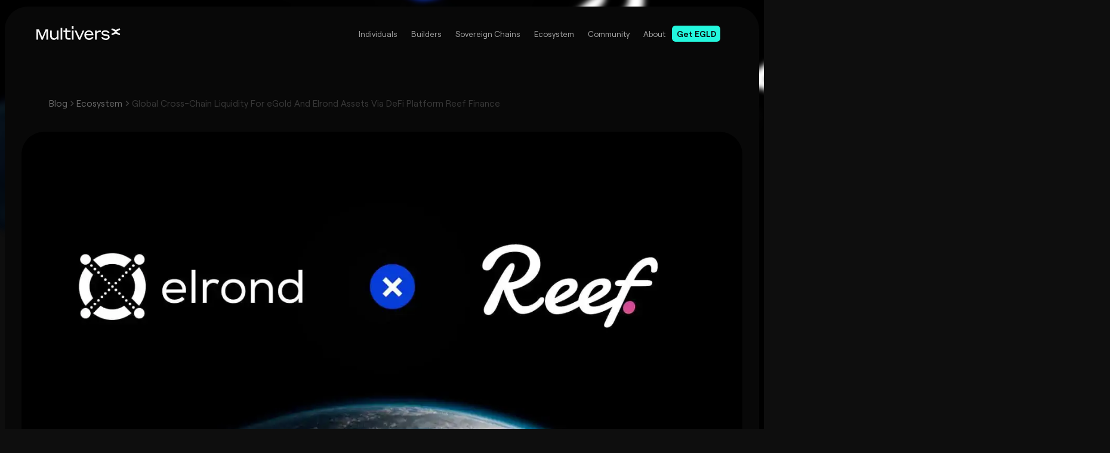

--- FILE ---
content_type: text/html
request_url: https://multiversx.com/blog/elrond-cross-chain-defi-reef-finance
body_size: 24328
content:
<!DOCTYPE html><!-- Last Published: Tue Jan 13 2026 14:22:11 GMT+0000 (Coordinated Universal Time) --><html data-wf-domain="multiversx.com" data-wf-page="659d099bc3a3a93fcfd22609" data-wf-site="6597cc7be68d63ec0c8ce338" lang="en" data-wf-collection="659d099bc3a3a93fcfd225dc" data-wf-item-slug="elrond-cross-chain-defi-reef-finance"><head><meta charset="utf-8"/><title>Global Cross-Chain Liquidity For eGold And Elrond Assets Via DeFi Platform Reef Finance — The MultiversX Blog</title><meta content="eGold and Elrond assets will be available in the cross-chain liquidity aggregator and DeFi platform Reef Finance." name="description"/><meta content="Global Cross-Chain Liquidity For eGold And Elrond Assets Via DeFi Platform Reef Finance — The MultiversX Blog" property="og:title"/><meta content="eGold and Elrond assets will be available in the cross-chain liquidity aggregator and DeFi platform Reef Finance." property="og:description"/><meta content="Global Cross-Chain Liquidity For eGold And Elrond Assets Via DeFi Platform Reef Finance — The MultiversX Blog" property="twitter:title"/><meta content="eGold and Elrond assets will be available in the cross-chain liquidity aggregator and DeFi platform Reef Finance." property="twitter:description"/><meta property="og:type" content="website"/><meta content="summary_large_image" name="twitter:card"/><meta content="width=device-width, initial-scale=1" name="viewport"/><meta content="fQY83aznMJcVxdxs0Nh3B5c2rAboy8Cr2HmRYsLxMW0" name="google-site-verification"/><link href="https://cdn.prod.website-files.com/6597cc7be68d63ec0c8ce338/css/mvx-dev-2.webflow.shared.6a93c43d4.min.css" rel="stylesheet" type="text/css" integrity="sha384-apPEPUmyTPvDtP6swW9KdcdHudx1NhcXSwbC2Ow5Din1YpecAG/bkCA9rDFxEctV" crossorigin="anonymous"/><link href="https://cdn.prod.website-files.com/6597cc7be68d63ec0c8ce338/css/mvx-dev-2.webflow.659d099bc3a3a93fcfd22609-d66ec1d48.min.css" rel="stylesheet" type="text/css" integrity="sha384-b8K36VFZxIqMztgvzB1vmVW8fXfFQPgUED3Z4Jle09OXtsMCFTJlL6q2m8vJrwhB" crossorigin="anonymous"/><script type="text/javascript">!function(o,c){var n=c.documentElement,t=" w-mod-";n.className+=t+"js",("ontouchstart"in o||o.DocumentTouch&&c instanceof DocumentTouch)&&(n.className+=t+"touch")}(window,document);</script><link href="https://cdn.prod.website-files.com/6597cc7be68d63ec0c8ce338/659fac9803a2ed0a7f75022b_X-Favicon-32.png" rel="shortcut icon" type="image/x-icon"/><link href="https://cdn.prod.website-files.com/6597cc7be68d63ec0c8ce338/659fac9b8d96a7bdeced582c_X-Favicon-256.png" rel="apple-touch-icon"/><script async="" src="https://www.googletagmanager.com/gtag/js?id=G-96HM7BQNYF"></script><script type="text/javascript">window.dataLayer = window.dataLayer || [];function gtag(){dataLayer.push(arguments);}gtag('set', 'developer_id.dZGVlNj', true);gtag('js', new Date());gtag('config', 'G-96HM7BQNYF');</script><script src="https://www.google.com/recaptcha/api.js" type="text/javascript"></script><style>
  /* Scrollbar Style */
::-webkit-scrollbar {
		width: 8px;
        padding: 2.5px;
   	}

    /* Track */
    ::-webkit-scrollbar-track {
            background-color: #262626;
        }

    /* Handle */
    ::-webkit-scrollbar-thumb {
            background: #404040;
      		border-radius: var(--size--24);
        }

    ::-webkit-scrollbar-thumb:window-inactive {
            background: #262626; 
      		border-radius: var(--size--24);

        }
  
html:not(.wf-editor) [data-gsap-hidden],
html:not(.wf-editor) [data-gsap-bento-stagger] {
  visibility: hidden;
}
</style>

<link rel="stylesheet" href="https://cdn.jsdelivr.net/npm/swiper@8/swiper-bundle.min.css"/>

<!-- Finsweet Cookie Consent -->
<script async src="https://cdn.jsdelivr.net/npm/@finsweet/cookie-consent@1/fs-cc.js" fs-cc-mode="opt-in"></script>

<!-- Twitter conversion tracking base code -->
<script>
!function(e,t,n,s,u,a){e.twq||(s=e.twq=function(){s.exe?s.exe.apply(s,arguments):s.queue.push(arguments);
},s.version='1.1',s.queue=[],u=t.createElement(n),u.async=!0,u.src='https://static.ads-twitter.com/uwt.js',
a=t.getElementsByTagName(n)[0],a.parentNode.insertBefore(u,a))}(window,document,'script');
twq('config','op9i1');
  
   // Insert Twitter Event ID
  twq('event', 'tw-op9i1-q0565', {
    conversion_id: null // use this to pass a unique ID for the conversion event for deduplication (e.g. order id '1a2b3c')
  });
</script>
<!-- End Twitter conversion tracking base code --><!-- Finsweet Attributes -->
<script async type="module"
src="https://cdn.jsdelivr.net/npm/@finsweet/attributes@2/attributes.js"
fs-toc
></script>

<!-- Facebook Meta Tags -->
<meta property="og:image" content="https://cdn.multiversx.com/webflow/blog/65b56fd6d7c156e764dcf4e8_elrond-x-reef-1.webp">

<!-- Twitter Meta Tags -->
<meta name="twitter:card" content="summary_large_image">
<meta name="twitter:image" content="https://cdn.multiversx.com/webflow/blog/65b56fd6d7c156e764dcf4e8_elrond-x-reef-1.webp">

<script type="text/javascript" src="//platform-api.sharethis.com/js/sharethis.js#property=#{property?._id}&product=custom-share-buttons&source=platform"></script>

<script type="application/ld+json">
{
  "@context": "https://schema.org/", 
  "@type": "BreadcrumbList", 
  "itemListElement": [{
    "@type": "ListItem", 
    "position": 1, 
    "name": "Blog",
    "item": "https://multiversx.com/blog"  
  },{
    "@type": "ListItem", 
    "position": 2, 
    "name": "Ecosystem Category — The MultiversX Blog",
    "item": "https://multiversx.com/categories/ecosystem"  
  },{
    "@type": "ListItem", 
    "position": 3, 
    "name": "Global Cross-Chain Liquidity For eGold And Elrond Assets Via DeFi Platform Reef Finance — The MultiversX Blog",
    "item": "https://multiversx.com/blog/elrond-cross-chain-defi-reef-finance"  
  }]
}
</script>

<script type="application/ld+json">
{
  "@context": "https://schema.org",
  "@type": "BlogPosting",
  "mainEntityOfPage": {
    "@type": "WebPage",
    "@id": "https://multiversx.com/blog/elrond-cross-chain-defi-reef-finance"
  },
  "headline": "Global Cross-Chain Liquidity For eGold And Elrond Assets Via DeFi Platform Reef Finance",
  "description": "eGold and Elrond assets will be available in the cross-chain liquidity aggregator and DeFi platform Reef Finance.",
  "image": "https://cdn.multiversx.com/webflow/blog/65b56fd6d7c156e764dcf4e8_elrond-x-reef-1.webp",  
  "author": {
    "@type": "Person",
    "name": "Beniamin Mincu",
    "url": "https://twitter.com/beniaminmincu"
  },  
  "publisher": {
    "@type": "Organization",
    "name": "MultiversX",
    "logo": {
      "@type": "ImageObject",
      "url": "https://cdn.multiversx.com/webflow/MultiversX-Logo.svg"
    }
  },
  "datePublished": "Mar 03, 2021",
  "dateModified": "Dec 10, 2024"
}
</script><script src="https://cdn.prod.website-files.com/6597cc7be68d63ec0c8ce338%2F652d31f3dc22d7b4ee708e44%2F65e8329da8133b63e80894bb%2Fclarity_script-5.0.5.js" type="text/javascript"></script></head><body><div class="page-wrap"><div class="global-styles z-2000"><div class="html w-embed"><style>
/* ALL PAGES CSS */

/* Fluid Design */
  html { font-size: calc(0.625rem + 0.41666666666666663vw); }
  @media screen and (max-width:1920px) { html { font-size: calc(0.625rem + 0.41666666666666674vw); } }
  @media screen and (max-width:1440px) { html { font-size: calc(0.5991091314031181rem + 0.4454342984409799vw); } }
  @media screen and (max-width:991px) { html { font-size: calc(0.51611328125rem + 0.78125vw); } }
  @media screen and (max-width:479px) { html { font-size: calc(0.7494769874476988rem + 0.8368200836820083vw); } }

.container {
  max-width: var(--size--1280);
}

/* Fonts */
@font-face {
  font-family: "Roobert";
  src: url("https://cdn.multiversx.com/fonts/roobert/light.woff2") format("woff2"),
       url("https://cdn.multiversx.com/fonts/roobert/light.woff") format("woff"),
       url("https://cdn.multiversx.com/fonts/roobert/light.otf") format("opentype");
  font-style: normal;
  font-weight: 300;
  font-display: swap;
}

@font-face {
  font-family: "Roobert";
  src: url("https://cdn.multiversx.com/fonts/roobert/regular.woff2") format("woff2"),
       url("https://cdn.multiversx.com/fonts/roobert/regular.woff") format("woff"),
       url("https://cdn.multiversx.com/fonts/roobert/regular.otf") format("opentype");
  font-style: normal;
  font-weight: 400;
  font-display: swap;
}

@font-face {
  font-family: "Roobert";
  src: url("https://cdn.multiversx.com/fonts/roobert/medium.woff2") format("woff2"),
       url("https://cdn.multiversx.com/fonts/roobert/medium.woff") format("woff"),
       url("https://cdn.multiversx.com/fonts/roobert/medium.otf") format("opentype");
  font-style: normal;
  font-weight: 500;
  font-display: swap;
}

@font-face {
  font-family: "Roobert";
  src: url("https://cdn.multiversx.com/fonts/roobert/semibold.woff2") format("woff2"),
       url("https://cdn.multiversx.com/fonts/roobert/semibold.woff") format("woff"),
       url("https://cdn.multiversx.com/fonts/roobert/semibold.otf") format("opentype");
  font-style: normal;
  font-weight: 600;
  font-display: swap;
}

@font-face {
  font-family: "Roobert";
  src: url("https://cdn.multiversx.com/fonts/roobert/bold.woff2") format("woff2"),
       url("https://cdn.multiversx.com/fonts/roobert/bold.woff") format("woff"),
       url("https://cdn.multiversx.com/fonts/roobert/bold.otf") format("opentype");
  font-style: normal;
  font-weight: 700;
  font-display: swap;
}

/* Main Variables */
:root {
  --main-dark: var(--color--teal-400);
  --main-light: var(--color--neutral-900);
  --font-family-roobert-pro: "Roobert", system-ui;
}
  
body {
  font-family: var(--font-family-roobert-pro);
}

/* Global Styles */
::selection {
	background: var(--main-dark);
  color: var(--main-light);
  text-shadow: none;
}
img::selection, svg::selection {
	background: transparent;
}

  /* prevent horizontal scroll */
  .page-wrap, .inner-wrapper, [clip="true"] {
    overflow: clip;
  }

/* Link color inherits from parent font color  */
a {
	color: inherit;
}

[line-clamp="3"] {
     		display: -webkit-box;
        -webkit-line-clamp: 3;
        -webkit-box-orient: vertical; 
        overflow: hidden;
     }

[line-clamp="2"] {
     		display: -webkit-box;
        -webkit-line-clamp: 2;
        -webkit-box-orient: vertical; 
        overflow: hidden;
     }

[line-clamp="1"] {
     		display: -webkit-box;
        -webkit-line-clamp: 1;
        -webkit-box-orient: vertical; 
        overflow: hidden;
     }

[bg-step="dark"] {
  background-color: var(--color--black-1000);
}

[bg-step="grey"] {
  background-color: var(--color--neutral-900);
}

/* text-balance  */
[balance=""] {text-wrap: balance;}

@media screen and (max-width: 575px){
  .g-recaptcha {
    transform:scale(0.77);
    -webkit-transform:scale(0.77);
    transform-origin:0 0;
    -webkit-transform-origin:0 0;
  }
}

.add-divider {
    height: var(--px--1); !important
    width: 100%; !important
}

/* Card hover CSS */
.notable-projects_link .card_img-12r {
    opacity: 0.4;
    transition: opacity 0.3s ease-out;
}

.notable-projects_link:hover .card_img-12r {
    opacity: 1;
}

.outline_siri, .is--siri{
  background: conic-gradient(from 180deg at 50% 50%, rgba(188, 130, 243, 0.15) 60.240139961242676deg, rgba(245, 185, 234, 0.15) 85.1531571149826deg, rgba(141, 153, 255, 0.15) 126.66306138038635deg, rgba(170, 110, 238, 0.15) 209.3291187286377deg, rgba(255, 103, 120, 0.15) 250.91121196746826deg, rgba(255, 186, 113, 0.15) 291.4154005050659deg, rgba(198, 134, 255, 0.15) 332.6585268974304deg);
}

/* Table CSS */
  table {
    border-collapse: collapse;
    width: 100%;
    border: 1px solid var(--color--neutral-900);
    border-radius: var(--size--4);
    overflow: hidden; /* Ensures radius is respected if borders are collapsed */
  }
  th, td {
    text-align: left;
    padding: 8px;
    border-bottom: 1px solid var(--color--neutral-900);
  }
  thead th {
    background-color: var(--color--neutral-900);
  }
</style></div><div class="global-styles"><div class="html w-embed"><style>

/* Jersey 25 */
@font-face {
  font-family: "Jersey 25";
  src: url("https://cdn.multiversx.com/webflow/fonts/Jersey25/Jersey25-Regular.woff2") format("woff2");
  font-style: normal;
  font-weight: 400;
  font-display: swap;
}

</style></div></div></div><div class="global-styles z-2000"><div class="html w-embed"><style>
/* 0) Neutralize the Rich Text figure wrapper so embeds/tables can scroll */
.rich-text figure {
  width: 100% !important;
  max-width: 100% !important;
  display: block !important;
  overflow: visible !important;
  margin-left: 0 !important;
  margin-right: 0 !important;
  
}

/* 0.1) Safety: if a parent is flex, let children shrink */
.blog_body > * { min-width: 0; }

/* 1) Your table styles — scoped to the CMS Rich Text */
.rich-text .tablmvx_instance {
  display: flex;
  overflow: clip;
    box-sizing: border-box;
  border-top-left-radius: var(--size--16);
  border-top-right-radius: var(--size--16);
  border-bottom-left-radius: var(--size--16);
  border-bottom-right-radius: var(--size--16);
  box-shadow: 0 0 0 1px var(--color--neutral-850);
  line-height: var(--percentage--100) !important;
  min-width: 0; /* critical when inside flex parents */
  margin-bottom: var(--size--24);
}

.rich-text .tablmvx_table {
  width: var(--percent--100);
  flex: 0 0 auto;
  border: 0;
  border-radius: 1rem;
  text-align: left;
  border-collapse: collapse;
}

.rich-text .tablmvx_header {
  padding: var(--size--12);
  border: 1px none var(--color--neutral-850);
  font-size: var(--size--16);
  font-weight: 600;
  text-align: left;
}

.rich-text .tablmvx_row {
  border-style: solid none;
  border-width: 0.5px;
  border-color: var(--color--neutral-850);
  text-align: left;
}

.rich-text .tablmvx_row.is--odd {
  background-color: var(--color--neutral-900);
}

.rich-text .tablmvx_cell {
  padding: var(--size--12);
  border: 1px none #000;
  opacity: var(--percentage--70);
  font-size: var(--size--16);
}

.rich-text .tablmvx_head {
    border: 1px none var(--color--neutral-850);
    border-top-left-radius: var(--size--16);
    background-color: var(--color--neutral-900);
    overflow: hidden;
}

/* 2) Mobile rules (with the missing brace fixed) */
@media screen and (max-width: 991px) {
  .rich-text .tablmvx_instance {
    overflow: auto;
    width: 90vw;
    -webkit-overflow-scrolling: touch;
  }
  .rich-text .tablmvx_table {
    width: 600px;
  }
}

.rich-text .tablmvx_cell,
.rich-text .tablmvx_header {
  vertical-align: top;
}

</style></div></div><nav class="nav"><div click="off" class="nav-overlay"></div><div class="nav-menu_backdrop"><a aria-label="Home" href="/" class="nav_logo-link w-inline-block"><div class="mvx_logo w-embed"><svg width="100%" height="100%" viewBox="0 0 147 24" fill="none" xmlns="http://www.w3.org/2000/svg">
<g clip-path="url(#clip0_9663_55479)">
<path d="M10.1995 19.3363L15.9517 5.47266H20.2406V23.5483H17.4132V8.23811L11.058 23.6448H9.02423L2.73211 8.33467V23.5483H0V5.47266H4.47972L10.1995 19.3363Z" fill="currentColor"></path>
<path d="M35.7195 20.6221C35.1149 21.9082 33.3691 23.9031 30.4767 23.9031C26.5676 23.9031 23.8984 20.9117 23.8984 16.7945V7.66016H26.8213V16.248C26.8213 19.2393 28.5059 21.2014 31.1751 21.2014C33.8442 21.2014 35.7195 19.1756 35.7195 16.248V7.66016H38.612V23.5497H35.7195V20.6221Z" fill="currentColor"></path>
<path d="M59.712 23.5479H55.9936C52.3381 23.5479 50.497 21.779 50.497 18.2411V10.2963H47.0469V7.6584H50.497V3.65234H53.3895V7.6584H59.712V10.2963H53.3895V17.5652C53.3895 19.8807 54.12 20.8462 56.6308 20.8462H59.7139V23.5479H59.712Z" fill="currentColor"></path>
<path d="M76.4665 23.8375H74.1467L66.7422 7.66016H69.9835L75.3848 19.9134L80.7556 7.66016H83.7414L76.4648 23.8375H76.4665Z" fill="currentColor"></path>
<path d="M99.7262 15.9578H86.6669C86.8254 18.9164 88.9239 21.2337 92.0051 21.2337C95.0863 21.2337 96.4218 19.5285 96.6756 19.0148H99.5355C99.2817 20.3975 97.2785 23.9354 92.0051 23.9354C87.1439 23.9354 83.7422 20.2681 83.7422 15.6044C83.7422 10.9407 87.142 7.27344 91.7171 7.27344C96.2922 7.27344 99.7246 10.7476 99.7246 15.9578H99.7262ZM86.8576 13.513H96.5171C95.7866 11.101 94.102 9.782 91.7191 9.782C89.1777 9.782 87.4605 11.1975 86.8576 13.513Z" fill="currentColor"></path>
<path d="M105.423 23.5464H102.531V7.65878H105.423V10.5864C105.868 9.42771 107.203 7.53125 110.889 7.53125H112.585V10.4589H110.826C106.791 10.4589 105.425 11.745 105.425 14.576V23.5501L105.423 23.5464Z" fill="currentColor"></path>
<path d="M118.947 16.5694C115.928 16.216 113.799 14.7676 113.799 11.8419C113.799 8.91612 116.405 7.21094 120.249 7.21094C125.557 7.21094 127.273 9.97639 127.78 11.585H124.697C124.348 11.166 123.172 9.71953 120.248 9.71953C117.865 9.71953 116.657 10.5885 116.657 11.7454C116.657 12.9022 117.453 13.578 119.326 13.8039C120.564 13.9643 121.328 14.0298 122.694 14.1902C126.412 14.6729 127.999 16.2797 127.999 19.2073C127.999 21.8781 125.584 24.0004 121.137 24.0004C115.608 24.0004 113.669 20.5591 113.32 19.1126H116.403C116.562 19.6263 117.832 21.4281 121.139 21.4281C123.808 21.4281 125.111 20.4625 125.111 19.2092C125.111 17.9558 124.443 17.2143 122.314 16.9574L118.947 16.5712V16.5694Z" fill="currentColor"></path>
<path d="M61.875 0H64.8934V4.59998H61.875V0ZM61.9381 7.65508H64.8303V23.5446H61.9381V7.65508Z" fill="currentColor"></path>
<path d="M42.2734 2.77344H45.1659V23.5435H42.2734V2.77344Z" fill="currentColor"></path>
<path d="M139.605 9.68472L146.628 5.91367L145.447 3.63281L139.017 6.24704C138.851 6.31447 138.668 6.31447 138.502 6.24704L132.071 3.63281L130.891 5.91367L137.913 9.68472L130.891 13.4558L132.071 15.7367L138.502 13.1224C138.668 13.055 138.851 13.055 139.017 13.1224L145.447 15.7367L146.628 13.4558L139.605 9.68472Z" fill="currentColor"></path>
</g>
<defs>
<clipPath id="clip0_9663_55479">
<rect width="146.63" height="24" fill="currentColor"></rect>
</clipPath>
</defs>
</svg></div></a><div class="nav_link-holder"><div class="nav_link-wrap"><div class="nav_link-wrap_center"><div data-w-id="fe114a81-c737-8ebb-8aa2-fa66197d4c69" class="nav-link_drop-wrap"><div class="drop_trigger"><div class="nav-llnk"><div>Individuals</div><div class="show_tablet"><div class="icon_16 w-embed"><svg width="100%" height="100%" viewBox="0 0 7 11" fill="none" xmlns="http://www.w3.org/2000/svg">
<path d="M6.08984 5.03516C6.33594 5.30859 6.33594 5.71875 6.08984 5.96484L1.71484 10.3398C1.44141 10.6133 1.03125 10.6133 0.785156 10.3398C0.511719 10.0938 0.511719 9.68359 0.785156 9.4375L4.69531 5.52734L0.785156 1.58984C0.511719 1.34375 0.511719 0.933594 0.785156 0.6875C1.03125 0.414062 1.44141 0.414062 1.6875 0.6875L6.08984 5.03516Z" fill="currentColor"></path>
</svg></div></div></div></div><div class="drop_open"><div class="drop_holder"><div clip="true" class="nav-link_product-wrap"><div class="nav-link_product-col"><img src="https://cdn.multiversx.com/webflow/Glass%20shield%404-1080x1080%201.webp" alt="" loading="lazy" class="nav-individual_visual is-individuals"/><img src="https://cdn.multiversx.com/webflow/nav-individual-grid.webp" alt="" loading="lazy" class="nav-individual_grid"/><div class="nav-link_product-col-inside relative"><a href="https://help.multiversx.com/en/" target="_blank" class="nav-link_separate w-inline-block"><div class="p_14">Support</div><div class="icon_10 w-embed"><svg width="100%" height="100%" viewBox="0 0 8 8" fill="none" xmlns="http://www.w3.org/2000/svg">
<path d="M7.1875 0C7.49219 0 7.75 0.257812 7.75 0.5625V6.1875C7.75 6.51562 7.49219 6.75 7.1875 6.75C6.85938 6.75 6.625 6.51562 6.625 6.1875V1.92188L1.21094 7.33594C0.976562 7.57031 0.625 7.57031 0.414062 7.33594C0.179688 7.125 0.179688 6.77344 0.414062 6.5625L5.82812 1.14844H1.5625C1.23438 1.14844 1 0.890625 1 0.585938C1 0.257812 1.23438 0.0234375 1.5625 0.0234375H7.1875V0Z" fill="currentColor"></path>
</svg></div></a><a href="https://linktr.ee/multiversx" target="_blank" class="nav-link_separate w-inline-block"><div class="p_14">See official channels</div><div class="icon_10 w-embed"><svg width="100%" height="100%" viewBox="0 0 8 8" fill="none" xmlns="http://www.w3.org/2000/svg">
<path d="M7.1875 0C7.49219 0 7.75 0.257812 7.75 0.5625V6.1875C7.75 6.51562 7.49219 6.75 7.1875 6.75C6.85938 6.75 6.625 6.51562 6.625 6.1875V1.92188L1.21094 7.33594C0.976562 7.57031 0.625 7.57031 0.414062 7.33594C0.179688 7.125 0.179688 6.77344 0.414062 6.5625L5.82812 1.14844H1.5625C1.23438 1.14844 1 0.890625 1 0.585938C1 0.257812 1.23438 0.0234375 1.5625 0.0234375H7.1875V0Z" fill="currentColor"></path>
</svg></div></a></div><div class="nav_partner-apply-wrap"><div class="nav_partner-apply"><div><div class="p_14">Get and stake EGLD</div><div class="p_14 text_neutral-400">Limited supply. Unlimited potential.</div></div><div class="spacer_24"></div><a href="https://buy.multiversx.com" target="_blank" class="btn teal-small w-inline-block"><div color-mode="light" class="btn_bg bg_dark-teal"></div><div class="p_14">Get EGLD</div><div class="icon_14 w-embed"><svg width="100%" height="100%" viewBox="0 0 14 12" fill="none" xmlns="http://www.w3.org/2000/svg">
<path d="M12.8516 6.62891L8.47656 11.0039C8.14844 11.3594 7.57422 11.3594 7.24609 11.0039C6.89062 10.6758 6.89062 10.1016 7.24609 9.77344L10.1172 6.875H1.75C1.25781 6.875 0.875 6.49219 0.875 6C0.875 5.53516 1.25781 5.125 1.75 5.125H10.1172L7.24609 2.25391C6.89062 1.92578 6.89062 1.35156 7.24609 1.02344C7.57422 0.667969 8.14844 0.667969 8.47656 1.02344L12.8516 5.39844C13.207 5.72656 13.207 6.30078 12.8516 6.62891Z" fill="currentColor"></path>
</svg></div></a></div></div></div><div class="nav-link_product-col-menu"><a href="/individuals/get-started" class="nav-llnk_drop-down w-inline-block"><img src="https://cdn.prod.website-files.com/6597cc7be68d63ec0c8ce338/65b3c1882ddd272af2a20ff4_get%20started.svg" loading="lazy" alt="" class="icon_20"/><div class="f_vertical-left"><div class="nav-llnk_drop-down-text-wrap"><div class="p_14">Get Started</div></div><div class="spacer_4"></div><div class="p_14 text_neutral-500">Blockchain to the power of X</div></div></a><a href="/egld" class="nav-llnk_drop-down w-inline-block"><img src="https://cdn.prod.website-files.com/6597cc7be68d63ec0c8ce338/65b3c26ad535507c01e3f39b_egld.svg" loading="lazy" alt="" class="icon_20"/><div class="f_vertical-left"><div class="nav-llnk_drop-down-text-wrap"><div class="p_14">The EGLD Token</div></div><div class="spacer_4"></div><div class="p_14 text_neutral-500">eGold is the currency of MultiversX</div></div></a><a href="/on-chain-2fa" class="nav-llnk_drop-down w-inline-block"><img src="https://cdn.prod.website-files.com/6597cc7be68d63ec0c8ce338/65b3c26ab329b571e668cd5f_2fa.svg" loading="lazy" alt="" class="icon_20"/><div class="f_vertical-left"><div class="nav-llnk_drop-down-text-wrap"><div class="p_14">On-chain 2FA</div></div><div class="spacer_4"></div><div class="p_14 text_neutral-500">Easy to setup, impossible to break, unique to MultiversX</div></div></a><a href="/staking" class="nav-llnk_drop-down w-inline-block"><img src="https://cdn.prod.website-files.com/6597cc7be68d63ec0c8ce338/65b3c2698b28607b2100ea6a_staking.svg" loading="lazy" alt="" class="icon_20"/><div class="f_vertical-left"><div class="nav-llnk_drop-down-text-wrap"><div class="p_14">Staking</div></div><div class="spacer_4"></div><div class="p_14 text_neutral-500">Secure the network and earn rewards</div></div></a><a href="https://environment.multiversx.com/" target="_blank" class="nav-llnk_drop-down w-inline-block"><img src="https://cdn.prod.website-files.com/6597cc7be68d63ec0c8ce338/65b3c18833707c9f6a095d66_Sustainability.svg" loading="lazy" alt="" class="icon_20"/><div class="f_vertical-left"><div class="nav-llnk_drop-down-text-wrap"><div class="p_14">Sustainability</div><div class="icon_10 w-embed"><svg width="100%" height="100%" viewBox="0 0 8 8" fill="none" xmlns="http://www.w3.org/2000/svg">
<path d="M7.1875 0C7.49219 0 7.75 0.257812 7.75 0.5625V6.1875C7.75 6.51562 7.49219 6.75 7.1875 6.75C6.85938 6.75 6.625 6.51562 6.625 6.1875V1.92188L1.21094 7.33594C0.976562 7.57031 0.625 7.57031 0.414062 7.33594C0.179688 7.125 0.179688 6.77344 0.414062 6.5625L5.82812 1.14844H1.5625C1.23438 1.14844 1 0.890625 1 0.585938C1 0.257812 1.23438 0.0234375 1.5625 0.0234375H7.1875V0Z" fill="currentColor"></path>
</svg></div></div><div class="spacer_4"></div><div class="p_14 text_neutral-500">Towards a more responsible and sustainable infrastructure</div></div></a></div></div></div><div class="drop-open_icon individuals w-embed"><svg width="100%" height="100%" viewBox="0 0 42 15" fill="none" xmlns="http://www.w3.org/2000/svg">
<path d="M17.4768 1.34622C19.2507 -0.0395971 21.7319 -0.0692252 23.5383 1.27385L42 15H0L17.4768 1.34622Z" fill="currentColor"></path>
</svg></div></div></div><div data-w-id="f48ab5da-4350-7b50-2de3-258870a7d043" class="nav-link_drop-wrap"><div class="drop_trigger"><div class="nav-llnk"><div>Builders</div><div class="show_tablet"><div class="icon_16 w-embed"><svg width="100%" height="100%" viewBox="0 0 7 11" fill="none" xmlns="http://www.w3.org/2000/svg">
<path d="M6.08984 5.03516C6.33594 5.30859 6.33594 5.71875 6.08984 5.96484L1.71484 10.3398C1.44141 10.6133 1.03125 10.6133 0.785156 10.3398C0.511719 10.0938 0.511719 9.68359 0.785156 9.4375L4.69531 5.52734L0.785156 1.58984C0.511719 1.34375 0.511719 0.933594 0.785156 0.6875C1.03125 0.414062 1.44141 0.414062 1.6875 0.6875L6.08984 5.03516Z" fill="currentColor"></path>
</svg></div></div></div></div><div class="drop_open"><div class="drop_holder"><div clip="true" class="nav-link_product-wrap"><div class="nav-link_product-col"><div class="nav-link_product-col-inside"><a href="https://docs.multiversx.com/validators/overview" target="_blank" class="nav-link_separate w-inline-block"><div class="p_14">Become a Validator</div><div class="icon_10 w-embed"><svg width="100%" height="100%" viewBox="0 0 8 8" fill="none" xmlns="http://www.w3.org/2000/svg">
<path d="M7.1875 0C7.49219 0 7.75 0.257812 7.75 0.5625V6.1875C7.75 6.51562 7.49219 6.75 7.1875 6.75C6.85938 6.75 6.625 6.51562 6.625 6.1875V1.92188L1.21094 7.33594C0.976562 7.57031 0.625 7.57031 0.414062 7.33594C0.179688 7.125 0.179688 6.77344 0.414062 6.5625L5.82812 1.14844H1.5625C1.23438 1.14844 1 0.890625 1 0.585938C1 0.257812 1.23438 0.0234375 1.5625 0.0234375H7.1875V0Z" fill="currentColor"></path>
</svg></div></a><a href="https://docs.multiversx.com/" target="_blank" class="nav-link_separate w-inline-block"><div class="p_14">Documentation</div><div class="icon_10 w-embed"><svg width="100%" height="100%" viewBox="0 0 8 8" fill="none" xmlns="http://www.w3.org/2000/svg">
<path d="M7.1875 0C7.49219 0 7.75 0.257812 7.75 0.5625V6.1875C7.75 6.51562 7.49219 6.75 7.1875 6.75C6.85938 6.75 6.625 6.51562 6.625 6.1875V1.92188L1.21094 7.33594C0.976562 7.57031 0.625 7.57031 0.414062 7.33594C0.179688 7.125 0.179688 6.77344 0.414062 6.5625L5.82812 1.14844H1.5625C1.23438 1.14844 1 0.890625 1 0.585938C1 0.257812 1.23438 0.0234375 1.5625 0.0234375H7.1875V0Z" fill="currentColor"></path>
</svg></div></a><a href="https://discord.gg/multiversxbuilders" target="_blank" class="nav-link_separate w-inline-block"><div class="p_14">Developer Discord</div><div class="icon_10 w-embed"><svg width="100%" height="100%" viewBox="0 0 8 8" fill="none" xmlns="http://www.w3.org/2000/svg">
<path d="M7.1875 0C7.49219 0 7.75 0.257812 7.75 0.5625V6.1875C7.75 6.51562 7.49219 6.75 7.1875 6.75C6.85938 6.75 6.625 6.51562 6.625 6.1875V1.92188L1.21094 7.33594C0.976562 7.57031 0.625 7.57031 0.414062 7.33594C0.179688 7.125 0.179688 6.77344 0.414062 6.5625L5.82812 1.14844H1.5625C1.23438 1.14844 1 0.890625 1 0.585938C1 0.257812 1.23438 0.0234375 1.5625 0.0234375H7.1875V0Z" fill="currentColor"></path>
</svg></div></a></div><img src="https://cdn.multiversx.com/webflow/tutorials_bg-2.webp" alt="" loading="lazy" class="nav_partner-visual"/><img src="https://cdn.multiversx.com/webflow/nav-individual-grid.webp" alt="" loading="lazy" class="nav-individual_grid"/></div><div class="nav-link_product-col-menu"><a href="/builders-hub" class="nav-llnk_drop-down w-inline-block"><img src="https://cdn.prod.website-files.com/6597cc7be68d63ec0c8ce338/65b3c1882ddd272af2a20ff4_get%20started.svg" loading="lazy" alt="" class="icon_20"/><div class="f_vertical-left"><div class="nav-llnk_drop-down-text-wrap"><div class="p_14">Builders Hub</div></div><div class="spacer_4"></div><div class="p_14 text_neutral-500">Discover all MultiversX has to offer and take the first step today</div></div></a><a href="/builders/tutorials/build-your-first-multiversx-dapp-in-30-minutes" class="nav-llnk_drop-down w-inline-block"><img src="https://cdn.prod.website-files.com/6597cc7be68d63ec0c8ce338/66fe7314e027e9068262ef51_fast.svg" loading="lazy" alt="" class="icon_20"/><div class="f_vertical-left"><div class="nav-llnk_drop-down-text-wrap"><div class="p_14">Build a dApp in 30 minutes</div></div><div class="spacer_4"></div><div class="p_14 text_neutral-500">Create your first MultiversX dApp</div></div></a><a href="/builders/tutorials" class="nav-llnk_drop-down w-inline-block"><img src="https://cdn.prod.website-files.com/6597cc7be68d63ec0c8ce338/65b3d9e55f9bb2f5fffc56d1_Fundamentals.svg" loading="lazy" alt="" class="icon_20"/><div class="f_vertical-left"><div class="nav-llnk_drop-down-text-wrap"><div class="p_14">Tutorials</div><div class="link-flavor new"><div class="powered-text_inner"><div class="text_semibold text_gradient-green-cyan">NEW</div></div></div></div><div class="spacer_4"></div><div class="p_14 text_neutral-500">Your journey starts here</div></div></a><a href="/builders/builder-tools-resources" class="nav-llnk_drop-down w-inline-block"><img src="https://cdn.prod.website-files.com/6597cc7be68d63ec0c8ce338/65f01ffb67f3d7c7ea49c5b1_Releases.svg" loading="lazy" alt="" class="icon_20"/><div class="f_vertical-left"><div class="nav-llnk_drop-down-text-wrap"><div class="p_14">Tools &amp; Resources</div></div><div class="spacer_4"></div><div class="p_14 text_neutral-500">Curated library of developer resources</div></div></a><a href="/releases" class="nav-llnk_drop-down w-inline-block"><img src="https://cdn.prod.website-files.com/6597cc7be68d63ec0c8ce338/65b3d9e48860f258227b942e_Technology.svg" loading="lazy" alt="" class="icon_20"/><div class="f_vertical-left"><div class="nav-llnk_drop-down-text-wrap"><div class="p_14">Releases</div></div><div class="spacer_4"></div><div class="p_14 text_neutral-500">Here’s a feed to help you catch up with our latest releases</div></div></a><a href="/roadmap" class="nav-llnk_drop-down w-inline-block"><img src="https://cdn.prod.website-files.com/6597cc7be68d63ec0c8ce338/65b3d9e44739f67bd9f4b4d4_Become%20a%20Validator.svg" loading="lazy" alt="" class="icon_20"/><div class="f_vertical-left"><div class="nav-llnk_drop-down-text-wrap"><div class="p_14">Tech Roadmap</div></div><div class="spacer_4"></div><div class="p_14 text_neutral-500">Provides a regularly updated<br/>high-level overview</div></div></a></div></div></div><div class="drop-open_icon builders w-embed"><svg width="100%" height="100%" viewBox="0 0 42 15" fill="none" xmlns="http://www.w3.org/2000/svg">
<path d="M17.4768 1.34622C19.2507 -0.0395971 21.7319 -0.0692252 23.5383 1.27385L42 15H0L17.4768 1.34622Z" fill="currentColor"></path>
</svg></div></div></div><a href="/sovereign-chains" class="nav-llnk w-inline-block"><div>Sovereign Chains</div><div class="show_tablet"><div class="icon_16 w-embed"><svg width="100%" height="100%" viewBox="0 0 7 11" fill="none" xmlns="http://www.w3.org/2000/svg">
<path d="M6.08984 5.03516C6.33594 5.30859 6.33594 5.71875 6.08984 5.96484L1.71484 10.3398C1.44141 10.6133 1.03125 10.6133 0.785156 10.3398C0.511719 10.0938 0.511719 9.68359 0.785156 9.4375L4.69531 5.52734L0.785156 1.58984C0.511719 1.34375 0.511719 0.933594 0.785156 0.6875C1.03125 0.414062 1.44141 0.414062 1.6875 0.6875L6.08984 5.03516Z" fill="currentColor"></path>
</svg></div></div></a><div data-w-id="f997643b-91a8-ddf8-1fe6-9295ab5ad346" class="nav-link_drop-wrap"><div class="drop_trigger"><div class="nav-llnk"><div>Ecosystem</div><div class="show_tablet"><div class="icon_16 w-embed"><svg width="100%" height="100%" viewBox="0 0 7 11" fill="none" xmlns="http://www.w3.org/2000/svg">
<path d="M6.08984 5.03516C6.33594 5.30859 6.33594 5.71875 6.08984 5.96484L1.71484 10.3398C1.44141 10.6133 1.03125 10.6133 0.785156 10.3398C0.511719 10.0938 0.511719 9.68359 0.785156 9.4375L4.69531 5.52734L0.785156 1.58984C0.511719 1.34375 0.511719 0.933594 0.785156 0.6875C1.03125 0.414062 1.44141 0.414062 1.6875 0.6875L6.08984 5.03516Z" fill="currentColor"></path>
</svg></div></div></div></div><div class="drop_open"><div class="drop_holder"><div clip="true" class="nav-link_product-wrap"><div class="nav-link_product-col"><div class="nav_partner-apply-wrap"><div class="nav_partner-apply"><div><div class="p_14">Partner Program</div><div class="p_14 text_neutral-400">Discover exciting opportunities</div></div><div class="spacer_24"></div><a href="https://form.typeform.com/to/SjFRIQaj" target="_blank" class="btn teal-small w-inline-block"><div color-mode="light" class="btn_bg bg_dark-teal"></div><div class="p_14">Become a Partner</div><div class="icon_14 w-embed"><svg width="100%" height="100%" viewBox="0 0 14 12" fill="none" xmlns="http://www.w3.org/2000/svg">
<path d="M12.8516 6.62891L8.47656 11.0039C8.14844 11.3594 7.57422 11.3594 7.24609 11.0039C6.89062 10.6758 6.89062 10.1016 7.24609 9.77344L10.1172 6.875H1.75C1.25781 6.875 0.875 6.49219 0.875 6C0.875 5.53516 1.25781 5.125 1.75 5.125H10.1172L7.24609 2.25391C6.89062 1.92578 6.89062 1.35156 7.24609 1.02344C7.57422 0.667969 8.14844 0.667969 8.47656 1.02344L12.8516 5.39844C13.207 5.72656 13.207 6.30078 12.8516 6.62891Z" fill="currentColor"></path>
</svg></div></a></div></div><img src="https://cdn.multiversx.com/webflow/The-Marble-Dyson-Marvel4-1024x1024-2.webp" alt="" loading="lazy" class="nav_partner-visual"/></div><div class="nav-link_product-col-menu"><a href="/ecosystem" class="nav-llnk_drop-down w-inline-block"><img src="https://cdn.prod.website-files.com/6597cc7be68d63ec0c8ce338/65b6146217c3ad76b11511ad_Discover.svg" loading="lazy" alt="" class="icon_20"/><div class="f_vertical-left"><div class="nav-llnk_drop-down-text-wrap"><div class="p_14">Discover</div></div><div class="spacer_4"></div><div class="p_14 text_neutral-500">Explore projects and partners from the MultiversX ecosystem</div></div></a><a href="/growthgames" class="nav-llnk_drop-down w-inline-block"><img src="https://cdn.prod.website-files.com/6597cc7be68d63ec0c8ce338/65f01ffb67f3d7c7ea49c5b1_Releases.svg" loading="lazy" alt="" class="icon_20"/><div class="f_vertical-left"><div class="nav-llnk_drop-down-text-wrap"><div class="p_14">Grants</div><div class="link-flavor new"><div class="powered-text_inner"><div class="text_semibold text_gradient-green-cyan">NEW</div></div></div></div><div class="spacer_4"></div><div class="p_14 text_neutral-500">Join the MultiversX Growth Games grants program</div></div></a><a href="/ecosystem/projects" class="nav-llnk_drop-down w-inline-block"><img src="https://cdn.prod.website-files.com/6597cc7be68d63ec0c8ce338/65b6146330193b184e32617d_Projects.svg" loading="lazy" alt="" class="icon_20"/><div class="f_vertical-left"><div class="nav-llnk_drop-down-text-wrap"><div class="p_14">Projects</div></div><div class="spacer_4"></div><div class="p_14 text_neutral-500">A new dimension of utility built and launched on MultiversX</div></div></a><a href="/ecosystem/partners" class="nav-llnk_drop-down w-inline-block"><img src="https://cdn.prod.website-files.com/6597cc7be68d63ec0c8ce338/65b6146221078c5d27b23d37_Partners.svg" loading="lazy" alt="" class="icon_20"/><div class="f_vertical-left"><div class="nav-llnk_drop-down-text-wrap"><div class="p_14">Partners</div></div><div class="spacer_4"></div><div class="p_14 text_neutral-500">Seamlessly connect with leading platforms and protocols</div></div></a><a href="/ecosystem/validators" class="nav-llnk_drop-down w-inline-block"><img src="https://cdn.prod.website-files.com/6597cc7be68d63ec0c8ce338/65b61462bcfbf52a02d3deca_Validators.svg" loading="lazy" alt="" class="icon_20"/><div class="f_vertical-left"><div class="nav-llnk_drop-down-text-wrap"><div class="p_14">Validators</div></div><div class="spacer_4"></div><div class="p_14 text_neutral-500">Help secure the network and earn rewards</div></div></a><a href="/ecosystem/service-providers" class="nav-llnk_drop-down w-inline-block"><img src="https://cdn.prod.website-files.com/6597cc7be68d63ec0c8ce338/65b6146330193b184e326188_Service%20Providers.svg" loading="lazy" alt="" class="icon_20"/><div class="f_vertical-left"><div class="nav-llnk_drop-down-text-wrap"><div class="p_14">Service Providers</div></div><div class="spacer_4"></div><div class="p_14 text_neutral-500">Bring your business to the MultiversX network</div></div></a></div></div></div><div class="drop-open_icon ecosystem w-embed"><svg width="100%" height="100%" viewBox="0 0 42 15" fill="none" xmlns="http://www.w3.org/2000/svg">
<path d="M17.4768 1.34622C19.2507 -0.0395971 21.7319 -0.0692252 23.5383 1.27385L42 15H0L17.4768 1.34622Z" fill="currentColor"></path>
</svg></div></div></div><div data-w-id="d4a768de-1b55-7610-cebd-14c0127a8cd3" class="nav-link_drop-wrap"><div class="drop_trigger"><div class="nav-llnk"><div>Community</div><div class="show_tablet"><div class="icon_16 w-embed"><svg width="100%" height="100%" viewBox="0 0 7 11" fill="none" xmlns="http://www.w3.org/2000/svg">
<path d="M6.08984 5.03516C6.33594 5.30859 6.33594 5.71875 6.08984 5.96484L1.71484 10.3398C1.44141 10.6133 1.03125 10.6133 0.785156 10.3398C0.511719 10.0938 0.511719 9.68359 0.785156 9.4375L4.69531 5.52734L0.785156 1.58984C0.511719 1.34375 0.511719 0.933594 0.785156 0.6875C1.03125 0.414062 1.44141 0.414062 1.6875 0.6875L6.08984 5.03516Z" fill="currentColor"></path>
</svg></div></div></div></div><div class="drop_open"><div class="drop_holder"><div clip="true" class="nav-link_product-wrap"><div class="nav-link_product-col"><a title="Full Shard Podcast - MultiversX Podcast" href="https://fullshardpodcast.com/" target="_blank" class="nav-top-cta _16-9 w-inline-block"><div class="spacer_80"></div><img src="https://s3.amazonaws.com/cdn.multiversx.com/webflow/fsp-cover.webp" alt="Full Shard Podcast - MultiversX Podcast" loading="lazy" class="nav-top-cta_img"/></a><img src="https://cdn.multiversx.com/webflow/nav-community-visual.webp" alt="" loading="lazy" class="nav_community-visual"/><img src="https://cdn.multiversx.com/webflow/nav-individual-grid.webp" alt="" loading="lazy" class="nav-individual_grid"/><div class="nav-social_wrap"><div class="nav-social_top"><div class="p_14 text_neutral-500">Connect</div><a href="https://linktr.ee/multiversx" target="_blank" class="nav-link_separate w-inline-block"><div class="p_14">See official channels</div><div class="icon_10 w-embed"><svg width="100%" height="100%" viewBox="0 0 8 8" fill="none" xmlns="http://www.w3.org/2000/svg">
<path d="M7.1875 0C7.49219 0 7.75 0.257812 7.75 0.5625V6.1875C7.75 6.51562 7.49219 6.75 7.1875 6.75C6.85938 6.75 6.625 6.51562 6.625 6.1875V1.92188L1.21094 7.33594C0.976562 7.57031 0.625 7.57031 0.414062 7.33594C0.179688 7.125 0.179688 6.77344 0.414062 6.5625L5.82812 1.14844H1.5625C1.23438 1.14844 1 0.890625 1 0.585938C1 0.257812 1.23438 0.0234375 1.5625 0.0234375H7.1875V0Z" fill="currentColor"></path>
</svg></div></a></div><div class="spacer_8"></div><div class="social_wrap is-nav"><a aria-label="Twitter / X Profile" href="https://twitter.com/MultiversX" target="_blank" class="st-custom-button is--nav w-inline-block"><div class="social-icon w-embed"><svg width="100%" height="100%" viewBox="0 0 30 30" fill="none" xmlns="http://www.w3.org/2000/svg">
<path d="M21.2344 5.25H24.5156L17.2969 13.5469L25.8281 24.75H19.1719L13.9219 17.9531L7.96875 24.75H4.64062L12.375 15.9375L4.21875 5.25H11.0625L15.75 11.4844L21.2344 5.25ZM20.0625 22.7812H21.8906L10.0781 7.125H8.10938L20.0625 22.7812Z" fill="currentColor"></path>
</svg></div></a><a aria-label="Telegram Channel" href="https://t.me/MultiversX" target="_blank" class="st-custom-button is--nav w-inline-block"><div class="social-icon w-embed"><svg width="100%" height="100%" viewBox="0 0 30 30" fill="none" xmlns="http://www.w3.org/2000/svg">
<path d="M15 3.375C21.375 3.375 26.625 8.625 26.625 15C26.625 21.4219 21.375 26.625 15 26.625C8.57812 26.625 3.375 21.4219 3.375 15C3.375 8.625 8.57812 3.375 15 3.375ZM20.3438 11.2969C20.3906 11.1562 20.3906 11.0156 20.3438 10.8281C20.3438 10.7344 20.25 10.5938 20.2031 10.5469C20.0625 10.4062 19.8281 10.4062 19.7344 10.4062C19.3125 10.4062 18.6094 10.6406 15.375 12C14.25 12.4688 12 13.4062 8.625 14.9062C8.0625 15.1406 7.78125 15.3281 7.73438 15.5625C7.6875 15.9375 8.29688 16.0781 9 16.3125C9.60938 16.5 10.4062 16.7344 10.8281 16.7344C11.2031 16.7344 11.625 16.5938 12.0938 16.2656C15.2344 14.1094 16.875 13.0312 16.9688 13.0312C17.0625 13.0312 17.1562 12.9844 17.2031 13.0312C17.2969 13.125 17.2969 13.2188 17.25 13.2656C17.2031 13.5 14.25 16.2188 14.0625 16.4062C13.4062 17.0625 12.6562 17.4844 13.8281 18.2344C14.8125 18.8906 15.375 19.3125 16.4062 19.9688C17.0625 20.3906 17.5781 20.9062 18.2344 20.8594C18.5625 20.8125 18.8906 20.5312 19.0312 19.6406C19.4531 17.625 20.2031 13.125 20.3438 11.2969Z" fill="currentColor"></path>
</svg></div></a><a aria-label="Discord Channel" href="https://discord.com/invite/multiversxbuilders" target="_blank" class="st-custom-button is--nav w-inline-block"><div class="social-icon w-embed"><svg width="100%" height="100%" viewBox="0 0 30 22" fill="none" xmlns="http://www.w3.org/2000/svg">
<path d="M24.5625 2.28125C27.6562 6.875 29.2031 12.0312 28.6406 17.9844C28.6406 17.9844 28.6406 18.0312 28.5938 18.0312C26.5312 19.5781 24.1875 20.75 21.7031 21.5C21.6562 21.5469 21.6562 21.5 21.6094 21.5C21.0938 20.75 20.625 20 20.2031 19.2031C20.2031 19.1562 20.2031 19.1562 20.2031 19.1094L20.25 19.0625C21 18.7812 21.7031 18.4531 22.4062 18.0312C22.4062 18.0312 22.4531 18.0312 22.4531 17.9844C22.4531 17.9375 22.4531 17.9375 22.4062 17.8906C22.2656 17.7969 22.125 17.7031 21.9844 17.5625C21.9375 17.5625 21.9375 17.5625 21.8906 17.5625C17.4375 19.625 12.5625 19.625 8.0625 17.5625C8.01562 17.5625 7.96875 17.5625 7.96875 17.5625C7.82812 17.7031 7.6875 17.7969 7.54688 17.8906C7.5 17.9375 7.5 17.9375 7.5 17.9844C7.5 18.0312 7.5 18.0312 7.54688 18.0312C8.20312 18.4531 8.95312 18.7812 9.70312 19.0625C9.70312 19.0625 9.70312 19.1094 9.75 19.1094C9.75 19.1562 9.75 19.1562 9.75 19.2031C9.32812 20 8.85938 20.75 8.34375 21.5C8.29688 21.5 8.25 21.5469 8.25 21.5C5.76562 20.75 3.42188 19.5781 1.35938 18.0312C1.3125 18.0312 1.3125 17.9844 1.3125 17.9844C0.84375 12.8281 1.82812 7.625 5.39062 2.28125C5.39062 2.28125 5.39062 2.28125 5.4375 2.28125C7.21875 1.4375 9.09375 0.875 11.0156 0.546875C11.0625 0.5 11.1094 0.546875 11.1094 0.546875C11.3906 1.01562 11.625 1.53125 11.8125 2C13.9219 1.67188 16.0312 1.67188 18.1406 2C18.3281 1.53125 18.5625 1.01562 18.8438 0.546875C18.8438 0.546875 18.8906 0.5 18.9375 0.546875C20.8594 0.875 22.7344 1.4375 24.5156 2.28125C24.5625 2.28125 24.5625 2.28125 24.5625 2.28125ZM10.4062 14.8438C11.7656 14.8438 12.8906 13.5781 12.8906 12.0781C12.8906 10.5312 11.8125 9.3125 10.4062 9.3125C9.04688 9.3125 7.92188 10.5312 7.92188 12.0781C7.92188 13.5781 9.04688 14.8438 10.4062 14.8438ZM19.5469 14.8438C20.9531 14.8438 22.0312 13.5781 22.0312 12.0781C22.0781 10.5312 20.9531 9.3125 19.5469 9.3125C18.1875 9.3125 17.1094 10.5312 17.1094 12.0781C17.1094 13.5781 18.1875 14.8438 19.5469 14.8438Z" fill="currentColor"></path>
</svg></div></a><a aria-label="Facebook Profile" href="https://www.facebook.com/MultiversX/" target="_blank" class="st-custom-button is--nav w-inline-block"><div class="social-icon w-embed"><svg width="100%" height="100%" viewBox="0 0 30 30" fill="none" xmlns="http://www.w3.org/2000/svg">
<path d="M26.625 15C26.625 20.8125 22.3594 25.6406 16.7812 26.4844V18.375H19.5L20.0156 15H16.7812V12.8438C16.7812 11.9062 17.25 11.0156 18.7031 11.0156H20.1562V8.15625C20.1562 8.15625 18.8438 7.92188 17.5312 7.92188C14.9062 7.92188 13.1719 9.5625 13.1719 12.4688V15H10.2188V18.375H13.1719V26.4844C7.59375 25.6406 3.375 20.8125 3.375 15C3.375 8.57812 8.57812 3.375 15 3.375C21.4219 3.375 26.625 8.57812 26.625 15Z" fill="currentColor"></path>
</svg></div></a><a aria-label="Linkedin Profile" href="https://www.linkedin.com/company/multiversx" target="_blank" class="st-custom-button is--nav w-inline-block"><div class="social-icon w-embed"><svg width="100%" height="100%" viewBox="0 0 30 30" fill="none" xmlns="http://www.w3.org/2000/svg">
<path d="M24 4.5C24.7969 4.5 25.5 5.20312 25.5 6.04688V24C25.5 24.8438 24.7969 25.5 24 25.5H5.95312C5.15625 25.5 4.5 24.8438 4.5 24V6.04688C4.5 5.20312 5.15625 4.5 5.95312 4.5H24ZM10.8281 22.5V12.5156H7.73438V22.5H10.8281ZM9.28125 11.1094C10.2656 11.1094 11.0625 10.3125 11.0625 9.32812C11.0625 8.34375 10.2656 7.5 9.28125 7.5C8.25 7.5 7.45312 8.34375 7.45312 9.32812C7.45312 10.3125 8.25 11.1094 9.28125 11.1094ZM22.5 22.5V17.0156C22.5 14.3438 21.8906 12.2344 18.75 12.2344C17.25 12.2344 16.2188 13.0781 15.7969 13.875H15.75V12.5156H12.7969V22.5H15.8906V17.5781C15.8906 16.2656 16.125 15 17.7656 15C19.3594 15 19.3594 16.5 19.3594 17.625V22.5H22.5Z" fill="currentColor"></path>
</svg></div></a></div></div></div><div class="nav-link_product-col-menu"><a href="/events" class="nav-llnk_drop-down w-inline-block"><img src="https://cdn.prod.website-files.com/6597cc7be68d63ec0c8ce338/65b61f7115a1fb486e920208_Events%20Calendar.svg" loading="lazy" alt="" class="icon_20"/><div class="f_vertical-left"><div class="nav-llnk_drop-down-text-wrap"><div class="p_14">Events Calendar</div></div><div class="spacer_4"></div><div class="p_14 text_neutral-500">Meet us at events across the world</div></div></a><a href="https://governance.multiversx.com/" target="_blank" class="nav-llnk_drop-down w-inline-block"><img src="https://cdn.prod.website-files.com/6597cc7be68d63ec0c8ce338/65b61f7156665f919953817e_Governance.svg" loading="lazy" alt="" class="icon_20"/><div class="f_vertical-left"><div class="nav-llnk_drop-down-text-wrap"><div class="p_14">Governance</div><div class="icon_10 w-embed"><svg width="100%" height="100%" viewBox="0 0 8 8" fill="none" xmlns="http://www.w3.org/2000/svg">
<path d="M7.1875 0C7.49219 0 7.75 0.257812 7.75 0.5625V6.1875C7.75 6.51562 7.49219 6.75 7.1875 6.75C6.85938 6.75 6.625 6.51562 6.625 6.1875V1.92188L1.21094 7.33594C0.976562 7.57031 0.625 7.57031 0.414062 7.33594C0.179688 7.125 0.179688 6.77344 0.414062 6.5625L5.82812 1.14844H1.5625C1.23438 1.14844 1 0.890625 1 0.585938C1 0.257812 1.23438 0.0234375 1.5625 0.0234375H7.1875V0Z" fill="currentColor"></path>
</svg></div></div><div class="spacer_4"></div><div class="p_14 text_neutral-500">A new dimension of utility built and launched on MultiversX</div></div></a><a href="/ambassadors" class="nav-llnk_drop-down w-inline-block"><img src="https://cdn.prod.website-files.com/6597cc7be68d63ec0c8ce338/65b61f71fc4c59f7f2a98eaa_Ambassadors%20Program.svg" loading="lazy" alt="" class="icon_20"/><div class="f_vertical-left"><div class="nav-llnk_drop-down-text-wrap"><div class="p_14">Ambassador Program</div><div class="link-flavor new"><div class="powered-text_inner"><div class="text_semibold text_gradient-green-cyan">NEW</div></div></div></div><div class="spacer_4"></div><div class="p_14 text_neutral-500">Seamlessly connect with leading platforms and protocols</div></div></a><a href="/faq" class="nav-llnk_drop-down w-inline-block"><img src="https://cdn.prod.website-files.com/6597cc7be68d63ec0c8ce338/65b61f7116e06158e24eaccb_FAQ.svg" loading="lazy" alt="" class="icon_20"/><div class="f_vertical-left"><div class="nav-llnk_drop-down-text-wrap"><div class="p_14">FAQ</div></div><div class="spacer_4"></div><div class="p_14 text_neutral-500">The answers to the questions you most seek</div></div></a><a href="/blog" class="nav-llnk_drop-down w-inline-block"><img src="https://cdn.prod.website-files.com/6597cc7be68d63ec0c8ce338/65b61f71a0e2af577b8694f6_Blog.svg" loading="lazy" alt="" class="icon_20"/><div class="f_vertical-left"><div class="nav-llnk_drop-down-text-wrap"><div class="p_14">Blog</div></div><div class="spacer_4"></div><div class="p_14 text_neutral-500">Latest posts on ecosystem, research, technology, and more</div></div></a></div></div></div><div class="drop-open_icon community w-embed"><svg width="100%" height="100%" viewBox="0 0 42 15" fill="none" xmlns="http://www.w3.org/2000/svg">
<path d="M17.4768 1.34622C19.2507 -0.0395971 21.7319 -0.0692252 23.5383 1.27385L42 15H0L17.4768 1.34622Z" fill="currentColor"></path>
</svg></div></div></div><div data-w-id="f1e9dc3c-c342-6fab-59d5-cd53f0afecd5" class="nav-link_drop-wrap"><div class="drop_trigger"><div class="nav-llnk"><div>About</div><div class="show_tablet"><div class="icon_16 w-embed"><svg width="100%" height="100%" viewBox="0 0 7 11" fill="none" xmlns="http://www.w3.org/2000/svg">
<path d="M6.08984 5.03516C6.33594 5.30859 6.33594 5.71875 6.08984 5.96484L1.71484 10.3398C1.44141 10.6133 1.03125 10.6133 0.785156 10.3398C0.511719 10.0938 0.511719 9.68359 0.785156 9.4375L4.69531 5.52734L0.785156 1.58984C0.511719 1.34375 0.511719 0.933594 0.785156 0.6875C1.03125 0.414062 1.44141 0.414062 1.6875 0.6875L6.08984 5.03516Z" fill="currentColor"></path>
</svg></div></div></div></div><div class="drop_open"><div class="drop_holder"><div clip="true" class="nav-link_product-wrap"><div class="nav-link_product-col"><img src="https://cdn.multiversx.com/webflow/nav-about-x.webp" alt="" loading="lazy" class="nav_about-visual"/><div class="spacer_200"></div></div><div class="nav-link_product-col-menu"><a href="/transformation" class="nav-llnk_drop-down w-inline-block"><img src="https://cdn.prod.website-files.com/6597cc7be68d63ec0c8ce338/65b6267ac3edfa5897b2fcbe_Arrow%20top%20right.svg" loading="lazy" alt="" class="icon_20"/><div class="f_vertical-left"><div class="nav-llnk_drop-down-text-wrap"><div class="p_14">From Elrond to MultiversX</div></div><div class="spacer_4"></div><div class="p_14 text_neutral-500">The story of our transformation from Elrond to MultiversX</div></div></a><a href="https://files.multiversx.com/MultiversX-Media-Kit.zip" target="_blank" class="nav-llnk_drop-down w-inline-block"><img src="https://cdn.prod.website-files.com/6597cc7be68d63ec0c8ce338/65b6267a479f8f780240986d_Media%20Kit.svg" loading="lazy" alt="" class="icon_20"/><div class="f_vertical-left"><div class="nav-llnk_drop-down-text-wrap"><div class="p_14">Media Kit</div></div><div class="spacer_4"></div><div class="p_14 text_neutral-500">Latest media appearances, access to your official media kit</div></div></a></div></div></div><div class="drop-open_icon about w-embed"><svg width="100%" height="100%" viewBox="0 0 42 15" fill="none" xmlns="http://www.w3.org/2000/svg">
<path d="M17.4768 1.34622C19.2507 -0.0395971 21.7319 -0.0692252 23.5383 1.27385L42 15H0L17.4768 1.34622Z" fill="currentColor"></path>
</svg></div></div></div></div></div><div role="Navigation" aria-label="Mobile Navigation" class="nav-menu_button"><div data-is-ix2-target="1" class="nav-menu_lottie" data-w-id="fe9aaf11-fc83-e8d2-99e4-79d077c1cfad" data-animation-type="lottie" data-src="https://cdn.prod.website-files.com/63c67e1faff95c11945da274/63c67e1faff95c0ab35da28c_lottieflow-menu-nav-09-000000-easey.json" data-loop="0" data-direction="1" data-autoplay="0" data-renderer="svg" data-default-duration="2.5" data-duration="0" data-ix2-initial-state="0"></div></div><a href="https://buy.multiversx.com/" target="_blank" class="btn teal-small w-inline-block"><div color-mode="light" class="btn_bg bg_dark-teal"></div><div class="p_14">Get EGLD</div></a></div></div></nav><div class="html w-embed w-script"><style>

@keyframes scroll {
  from {
    transform: translateX(0);
  }
  to {
    transform: translateX(calc(-100% - 3rem));
  }
}

[move="left"] {
  animation: scroll 160s linear infinite;
}

[move="right"] {
	animation: scroll 160s linear infinite;
  animation-direction: reverse;
}

</style>

<style>

[data-twothree-count].glitch {
  position: relative;
  
  animation: glitch-skew 4s infinite linear alternate-reverse;
}
[data-twothree-count].glitch::before {
  content: attr(data-text);
  position: absolute;
  top: 0;
  left: 0;
  width: 100%;
  height: 100%;
  left: 2px;
  text-shadow: -2px 0 #ff00c1;
  clip: rect(44px, 450px, 56px, 0);
  animation: glitch-anim 5s infinite linear alternate-reverse;
}
[data-twothree-count].glitch::after {
  content: "10 DAYS";
  position: absolute;
  top: 0;
  left: 0;
  width: 100%;
  height: 100%;
  left: -2px;
  text-shadow: -2px 0 #ff00c1, 2px 2px #ff00c1;
  clip: rect(44px, 450px, 56px, 0);
  animation: glitch-anim2 5s infinite linear alternate-reverse;
}

@keyframes glitch-anim {
  0% {
    clip: rect(35px, 9999px, 56px, 0);
    transform: skew(0.15deg);
  }
  5% {
    clip: rect(7px, 9999px, 47px, 0);
    transform: skew(0.9deg);
  }
  10% {
    clip: rect(19px, 9999px, 86px, 0);
    transform: skew(0.2deg);
  }
  15% {
    clip: rect(95px, 9999px, 74px, 0);
    transform: skew(0.67deg);
  }
  20% {
    clip: rect(91px, 9999px, 73px, 0);
    transform: skew(0.48deg);
  }
  25% {
    clip: rect(86px, 9999px, 99px, 0);
    transform: skew(0.28deg);
  }
  30% {
    clip: rect(16px, 9999px, 73px, 0);
    transform: skew(0.04deg);
  }
  35% {
    clip: rect(63px, 9999px, 35px, 0);
    transform: skew(0.64deg);
  }
  40% {
    clip: rect(75px, 9999px, 98px, 0);
    transform: skew(0.83deg);
  }
  45% {
    clip: rect(6px, 9999px, 40px, 0);
    transform: skew(0.72deg);
  }
  50% {
    clip: rect(8px, 9999px, 34px, 0);
    transform: skew(0.59deg);
  }
  55% {
    clip: rect(94px, 9999px, 65px, 0);
    transform: skew(0.16deg);
  }
  60% {
    clip: rect(87px, 9999px, 34px, 0);
    transform: skew(0.59deg);
  }
  65% {
    clip: rect(22px, 9999px, 57px, 0);
    transform: skew(0.13deg);
  }
  70% {
    clip: rect(25px, 9999px, 14px, 0);
    transform: skew(0.89deg);
  }
  75% {
    clip: rect(47px, 9999px, 41px, 0);
    transform: skew(0.62deg);
  }
  80% {
    clip: rect(10px, 9999px, 85px, 0);
    transform: skew(0.85deg);
  }
  85% {
    clip: rect(16px, 9999px, 9px, 0);
    transform: skew(0.92deg);
  }
  90% {
    clip: rect(36px, 9999px, 54px, 0);
    transform: skew(0.22deg);
  }
  95% {
    clip: rect(11px, 9999px, 78px, 0);
    transform: skew(0.24deg);
  }
}
@keyframes glitch-anim2 {
  0% {
    clip: rect(93px, 9999px, 88px, 0);
    transform: skew(0.62deg);
  }
  5% {
    clip: rect(3px, 9999px, 5px, 0);
    transform: skew(0.69deg);
  }
  10% {
    clip: rect(13px, 9999px, 100px, 0);
    transform: skew(0.66deg);
  }
  15% {
    clip: rect(20px, 9999px, 68px, 0);
    transform: skew(0.85deg);
  }
  20% {
    clip: rect(4px, 9999px, 77px, 0);
    transform: skew(0.79deg);
  }
  25% {
    clip: rect(77px, 9999px, 93px, 0);
    transform: skew(0.07deg);
  }
  30% {
    clip: rect(22px, 9999px, 100px, 0);
    transform: skew(0.6deg);
  }
  35% {
    clip: rect(98px, 9999px, 4px, 0);
    transform: skew(0.32deg);
  }
  40% {
    clip: rect(78px, 9999px, 68px, 0);
    transform: skew(0.08deg);
  }
  45% {
    clip: rect(66px, 9999px, 15px, 0);
    transform: skew(0.93deg);
  }
  50% {
    clip: rect(29px, 9999px, 66px, 0);
    transform: skew(0.09deg);
  }
  55% {
    clip: rect(7px, 9999px, 82px, 0);
    transform: skew(0.53deg);
  }
  60% {
    clip: rect(84px, 9999px, 93px, 0);
    transform: skew(0.08deg);
  }
  65% {
    clip: rect(58px, 9999px, 14px, 0);
    transform: skew(0.68deg);
  }
  70% {
    clip: rect(60px, 9999px, 94px, 0);
    transform: skew(0.79deg);
  }
  75% {
    clip: rect(95px, 9999px, 58px, 0);
    transform: skew(0.73deg);
  }
  80% {
    clip: rect(36px, 9999px, 58px, 0);
    transform: skew(0.9deg);
  }
  85% {
    clip: rect(1px, 9999px, 9px, 0);
    transform: skew(0.95deg);
  }
  90% {
    clip: rect(48px, 9999px, 47px, 0);
    transform: skew(0.92deg);
  }
  95% {
    clip: rect(93px, 9999px, 75px, 0);
    transform: skew(0.2deg);
  }
}
@keyframes glitch-skew {
  0% {
    transform: skew(4deg);
  }
  10% {
    transform: skew(0deg);
  }
  20% {
    transform: skew(2deg);
  }
  30% {
    transform: skew(4deg);
  }
  40% {
    transform: skew(4deg);
  }
  50% {
    transform: skew(5deg);
  }
  60% {
    transform: skew(5deg);
  }
  70% {
    transform: skew(1deg);
  }
  80% {
    transform: skew(0deg);
  }
  90% {
    transform: skew(4deg);
  }
}
</style>

<script>
(function() {
    // Function to start the countdown
    function startCountdown(element) {
        let countdown = 23; // Start from 23 days
        element.textContent = formatTime(countdown);

        const interval = setInterval(() => {
            countdown--;
            element.textContent = formatTime(countdown);

            if (countdown <= 10) { // When countdown reaches 10 days
                clearInterval(interval);
                element.classList.add('glitch'); // Add class
            }
        }, 1000);

        return interval;
    }

    // Function to format time in days
    function formatTime(days) {
        return days + ' DAYS';
    }

    // Use event delegation for dynamic or complex DOM structures
    document.body.addEventListener('mouseenter', (event) => {
        const targetElement = event.target.closest('[data-twothree-count]');
        if (targetElement) {
            if (!targetElement.countdownInterval) {
                targetElement.countdownInterval = startCountdown(targetElement);
            }
        }
    }, true); // Using capture phase for event handling

    // Clear the countdown on mouse leave
    document.body.addEventListener('mouseleave', (event) => {
        const targetElement = event.target.closest('[data-twothree-count]');
        if (targetElement && targetElement.countdownInterval) {
            clearInterval(targetElement.countdownInterval);
            targetElement.countdownInterval = null;
            targetElement.textContent = 'SOON';
            targetElement.classList.remove('glitch');
        }
    }, true); // Using capture phase for event handling
})();


</script></div><main class="main-wrapper"><img src="https://cdn.multiversx.com/webflow/blog/65b56fd6d7c156e764dcf4e8_elrond-x-reef-1.webp" alt="Global Cross-Chain Liquidity For eGold And Elrond Assets Via DeFi Platform Reef Finance" loading="eager" class="section_img-overflow"/><div class="inner-wrapper bg_dark"><div class="section"><div class="container z-2"><div class="spacer_100"></div><div class="spacer_60 hide_mobile-l"></div><div class="breadcrums-wrap"><a href="/blog" class="p_16 inline_breadcrum">Blog</a><div class="icon_16 inline_breadcrumbs w-embed"><svg width="100%" height="100%" viewBox="0 0 20 20" fill="none" xmlns="http://www.w3.org/2000/svg">
<path d="M13.6875 9.3125C14.0938 9.6875 14.0938 10.3438 13.6875 10.7188L8.6875 15.7188C8.3125 16.125 7.65625 16.125 7.28125 15.7188C6.875 15.3438 6.875 14.6875 7.28125 14.3125L11.5625 10L7.28125 5.71875C6.875 5.34375 6.875 4.6875 7.28125 4.3125C7.65625 3.90625 8.3125 3.90625 8.6875 4.3125L13.6875 9.3125Z" fill="currentColor"></path>
</svg></div><a href="/categories/ecosystem" class="p_16 inline_breadcrum">Ecosystem</a><div class="icon_16 inline_breadcrumbs w-embed"><svg width="100%" height="100%" viewBox="0 0 20 20" fill="none" xmlns="http://www.w3.org/2000/svg">
<path d="M13.6875 9.3125C14.0938 9.6875 14.0938 10.3438 13.6875 10.7188L8.6875 15.7188C8.3125 16.125 7.65625 16.125 7.28125 15.7188C6.875 15.3438 6.875 14.6875 7.28125 14.3125L11.5625 10L7.28125 5.71875C6.875 5.34375 6.875 4.6875 7.28125 4.3125C7.65625 3.90625 8.3125 3.90625 8.6875 4.3125L13.6875 9.3125Z" fill="currentColor"></path>
</svg></div><a href="/blog/elrond-cross-chain-defi-reef-finance" aria-current="page" class="p_16 inline_breadcrum w--current">Global Cross-Chain Liquidity For eGold And Elrond Assets Via DeFi Platform Reef Finance</a></div></div><div class="container pad_8"><div class="spacer_40"></div><img src="https://cdn.multiversx.com/webflow/blog/65b56fd6d7c156e764dcf4e8_elrond-x-reef-1.webp" alt="Global Cross-Chain Liquidity For eGold And Elrond Assets Via DeFi Platform Reef Finance" loading="eager" class="blog_main-img"/><div class="spacer_100 mobile-l_half"></div></div><div class="nav-transition"></div><div class="container z-2"><div class="f_vertical-center_t-center"><div class="blog_category-detail_wrap"><a style="color:#97e0ff" href="/categories/ecosystem" class="blog_category-detail">Ecosystem</a><div class="blog_category-dot"></div><div><div class="blog_read">March 3, 2021</div><div class="blog_read w-dyn-bind-empty"></div><div class="blog_read w-condition-invisible">min read</div></div></div><div class="spacer_12"></div><h1 class="h_64 text_lh-1">Global Cross-Chain Liquidity For eGold And Elrond Assets Via DeFi Platform Reef Finance</h1><div class="spacer_100 mobile-l_half"></div></div></div></div><div class="section"><div class="container pad_24"><div class="blog_body"><div id="w-node-a619b4d0-e399-9da8-0363-5cdbefab0bfb-cfd22609"><div fs-toc-offsettop="7rem" fs-toc-element="contents" class="rich-text is--blog w-richtext"><figure class="w-richtext-figure-type-image"><div><img src="https://cdn.prod.website-files.com/6597cc7be68d63ec0c8ce33f/65b56fd6d7c156e764dcf4e8_elrond-x-reef-1.jpeg" alt=""/></div></figure><p>Experimentation with decentralized finance has produced a number of very valuable standalone products that often combine to bring even more benefits to their users. It is actually the interoperability of products and the resulting mesh of value flow that is at the heart of DeFi innovation.</p><p>For DeFi products to be meaningful they have to be deployed close to existing liquidity in order to immediately capture value for their users. This usually means building on Ethereum, which has the largest available liquidity but is also marred by expensive transactions and long processing times.</p><p>This is why we are excited to announce that Elrond Network will be connected to Reef Finance, the cross-chain DeFi platform which aggregates liquidity from multiple chains and centralized exchanges.</p><blockquote><em>“Assets that become globally available regardless of the originating platform will add up to a massive liquidity pool. The resulting unprecedented flow of value will amplify DeFi benefits for everyone. Actors like Reef Finance have the opportunity to enable that, so we are happy to interoperate towards our common vision.”</em> said <strong>Beniamin Mincu, Elrond CEO</strong>.</blockquote><p>Reef Finance is building a complex DeFi platform with three key components:</p><ul role="list"><li>Global Liquidity Aggregator, which taps into liquidity available on multiple chains and centralized exchanges</li><li>Smart Yield Farming Aggregator, which enables users to get easy and automated exposure to multiple different DeFi opportunities</li><li>Smart Asset Management, which enables users to rebalance their holdings across multiple different baskets of assets</li></ul><p>The collaboration will focus on making eGold and Elrond native assets available in the Reef platform. This will enable users to engage with Elrond DeFi products directly from the Reef terminal, thus expanding their reach to a larger user base.</p><blockquote><em>“The technical capabilities of the Elrond Network combine with attractive eGold tokenomics and a highly committed userbase to create a DeFi ecosystem with very high potential. We are excited to integrate it into our platform and collaborate towards establishing a global DeFi landscape that anyone finds easy to interact with.” </em>said <strong>Denko Mancheski, Reef Finance CEO</strong>.</blockquote><p>The collaboration is important for the Elrond ecosystem because it elevates the exposure of users to our DeFi ecosystem, therefore bringing more liquidity and value to it.</p><h3>About Elrond</h3><p>Elrond is the internet-scale blockchain, designed from scratch to bring a 1000-fold cumulative improvement in throughput and execution speed. To achieve this, Elrond introduces two key innovations: a novel Adaptive State Sharding mechanism, and a Secure Proof of Stake (PoS) algorithm, enabling linear scalability with a fast, efficient, and secure consensus mechanism. Thus, Elrond can process upwards of 15,000 transactions per second (TPS), with 6-second latency, and negligible cost, attempting to become the backbone of a permissionless, borderless, globally accessible internet economy.</p><h3>About Reef Finance</h3><p>Reef is the first cross-chain DeFi operating system built on Polkadot. With a seamless user interface, Reef offers its users a smart liquidity aggregator and yield engine that enables trading with access to liquidity from both CEXes and DEXes while offering smart lending, borrowing, staking, mining through AI driven personalized Reef Yield Engine.</p><p><a href="https://reef.finance/">https://reef.finance/</a></p></div><div class="blog_author-end"><div class="spacer_60"></div><div class="divider-horizontal"></div><div class="spacer_32"></div><div class="blog_author-end-text"><img src="https://cdn.multiversx.com/webflow/Author/Author-BeniaminMincu.webp" alt="Beniamin Mincu" loading="lazy" class="blog_author-img"/><div><div><div class="p_16">Beniamin Mincu</div><div class="spacer_4"></div><div class="p_16 text_neutral-400">Co-Founder MultiversX</div></div><div class="spacer_16"></div><div class="rich-text is--dark-text w-richtext"><p>Beniamin Mincu, Co-founder of MultiversX, is a distinguished tech visionary and one of Europe’s early blockchain pioneers.</p></div><div class="spacer_16"></div><div class="social_wrap"><a aria-label="Twitter / X Profile" href="https://twitter.com/beniaminmincu" target="_blank" class="st-custom-button w-inline-block"><div class="social-icon w-embed"><svg width="100%" height="100%" viewBox="0 0 30 30" fill="none" xmlns="http://www.w3.org/2000/svg">
<path d="M21.2344 5.25H24.5156L17.2969 13.5469L25.8281 24.75H19.1719L13.9219 17.9531L7.96875 24.75H4.64062L12.375 15.9375L4.21875 5.25H11.0625L15.75 11.4844L21.2344 5.25ZM20.0625 22.7812H21.8906L10.0781 7.125H8.10938L20.0625 22.7812Z" fill="currentColor"></path>
</svg></div></a><a aria-label="Linkedin Profile" href="https://www.linkedin.com/in/beniaminmincu/" target="_blank" class="st-custom-button w-inline-block"><div class="social-icon w-embed"><svg width="100%" height="100%" viewBox="0 0 30 30" fill="none" xmlns="http://www.w3.org/2000/svg">
<path d="M24 4.5C24.7969 4.5 25.5 5.20312 25.5 6.04688V24C25.5 24.8438 24.7969 25.5 24 25.5H5.95312C5.15625 25.5 4.5 24.8438 4.5 24V6.04688C4.5 5.20312 5.15625 4.5 5.95312 4.5H24ZM10.8281 22.5V12.5156H7.73438V22.5H10.8281ZM9.28125 11.1094C10.2656 11.1094 11.0625 10.3125 11.0625 9.32812C11.0625 8.34375 10.2656 7.5 9.28125 7.5C8.25 7.5 7.45312 8.34375 7.45312 9.32812C7.45312 10.3125 8.25 11.1094 9.28125 11.1094ZM22.5 22.5V17.0156C22.5 14.3438 21.8906 12.2344 18.75 12.2344C17.25 12.2344 16.2188 13.0781 15.7969 13.875H15.75V12.5156H12.7969V22.5H15.8906V17.5781C15.8906 16.2656 16.125 15 17.7656 15C19.3594 15 19.3594 16.5 19.3594 17.625V22.5H22.5Z" fill="currentColor"></path>
</svg></div></a></div></div></div><div class="spacer_32"></div><div class="show_tablet"><div class="blog_detail-wrap"><div class="blog_detail-box"><div class="p_14 text_dark">Published by</div><div class="spacer_8"></div><div class="blog_author-wrap"><img src="https://cdn.multiversx.com/webflow/Author/Author-BeniaminMincu.webp" alt="Beniamin Mincu" loading="lazy" class="blog_author-img"/><div><div class="p_14">Beniamin Mincu</div><div class="p_14 text_neutral-500">Co-Founder MultiversX</div></div></div></div><div class="blog_detail-box negative-2"><div class="p_14 text_dark">Published on</div><div class="spacer_8"></div><div class="p_14 text_neutral-500">March 3, 2021</div></div><div class="blog_detail-box negative-1"><div class="p_14 text_neutral-500">Share this article</div><div class="spacer_8"></div><div class="social_wrap"><div role="Link" data-network="twitter" aria-label="Share on Twitter X" class="st-custom-button"><div class="social-icon w-embed"><svg width="100%" height="100%" viewBox="0 0 30 30" fill="none" xmlns="http://www.w3.org/2000/svg">
<path d="M21.2344 5.25H24.5156L17.2969 13.5469L25.8281 24.75H19.1719L13.9219 17.9531L7.96875 24.75H4.64062L12.375 15.9375L4.21875 5.25H11.0625L15.75 11.4844L21.2344 5.25ZM20.0625 22.7812H21.8906L10.0781 7.125H8.10938L20.0625 22.7812Z" fill="currentColor"></path>
</svg></div></div><div role="Link" data-network="telegram" aria-label="Share on Telegram" class="st-custom-button"><div class="social-icon w-embed"><svg width="100%" height="100%" viewBox="0 0 30 30" fill="none" xmlns="http://www.w3.org/2000/svg">
<path d="M15 3.375C21.375 3.375 26.625 8.625 26.625 15C26.625 21.4219 21.375 26.625 15 26.625C8.57812 26.625 3.375 21.4219 3.375 15C3.375 8.625 8.57812 3.375 15 3.375ZM20.3438 11.2969C20.3906 11.1562 20.3906 11.0156 20.3438 10.8281C20.3438 10.7344 20.25 10.5938 20.2031 10.5469C20.0625 10.4062 19.8281 10.4062 19.7344 10.4062C19.3125 10.4062 18.6094 10.6406 15.375 12C14.25 12.4688 12 13.4062 8.625 14.9062C8.0625 15.1406 7.78125 15.3281 7.73438 15.5625C7.6875 15.9375 8.29688 16.0781 9 16.3125C9.60938 16.5 10.4062 16.7344 10.8281 16.7344C11.2031 16.7344 11.625 16.5938 12.0938 16.2656C15.2344 14.1094 16.875 13.0312 16.9688 13.0312C17.0625 13.0312 17.1562 12.9844 17.2031 13.0312C17.2969 13.125 17.2969 13.2188 17.25 13.2656C17.2031 13.5 14.25 16.2188 14.0625 16.4062C13.4062 17.0625 12.6562 17.4844 13.8281 18.2344C14.8125 18.8906 15.375 19.3125 16.4062 19.9688C17.0625 20.3906 17.5781 20.9062 18.2344 20.8594C18.5625 20.8125 18.8906 20.5312 19.0312 19.6406C19.4531 17.625 20.2031 13.125 20.3438 11.2969Z" fill="currentColor"></path>
</svg></div></div><div role="" data-network="facebook" aria-label="Share on Facebook" class="st-custom-button"><div class="social-icon w-embed"><svg width="100%" height="100%" viewBox="0 0 30 30" fill="none" xmlns="http://www.w3.org/2000/svg">
<path d="M26.625 15C26.625 20.8125 22.3594 25.6406 16.7812 26.4844V18.375H19.5L20.0156 15H16.7812V12.8438C16.7812 11.9062 17.25 11.0156 18.7031 11.0156H20.1562V8.15625C20.1562 8.15625 18.8438 7.92188 17.5312 7.92188C14.9062 7.92188 13.1719 9.5625 13.1719 12.4688V15H10.2188V18.375H13.1719V26.4844C7.59375 25.6406 3.375 20.8125 3.375 15C3.375 8.57812 8.57812 3.375 15 3.375C21.4219 3.375 26.625 8.57812 26.625 15Z" fill="currentColor"></path>
</svg></div></div><div role="" data-network="linkedin" aria-label="Share on Linkedin" class="st-custom-button"><div class="social-icon w-embed"><svg width="100%" height="100%" viewBox="0 0 30 30" fill="none" xmlns="http://www.w3.org/2000/svg">
<path d="M24 4.5C24.7969 4.5 25.5 5.20312 25.5 6.04688V24C25.5 24.8438 24.7969 25.5 24 25.5H5.95312C5.15625 25.5 4.5 24.8438 4.5 24V6.04688C4.5 5.20312 5.15625 4.5 5.95312 4.5H24ZM10.8281 22.5V12.5156H7.73438V22.5H10.8281ZM9.28125 11.1094C10.2656 11.1094 11.0625 10.3125 11.0625 9.32812C11.0625 8.34375 10.2656 7.5 9.28125 7.5C8.25 7.5 7.45312 8.34375 7.45312 9.32812C7.45312 10.3125 8.25 11.1094 9.28125 11.1094ZM22.5 22.5V17.0156C22.5 14.3438 21.8906 12.2344 18.75 12.2344C17.25 12.2344 16.2188 13.0781 15.7969 13.875H15.75V12.5156H12.7969V22.5H15.8906V17.5781C15.8906 16.2656 16.125 15 17.7656 15C19.3594 15 19.3594 16.5 19.3594 17.625V22.5H22.5Z" fill="currentColor"></path>
</svg></div></div><a aria-label="Copy Article Link" data-network="copy" href="#" class="st-custom-button w-inline-block"><div class="social-icon w-embed"><svg width="100%" height="100%" viewBox="0 0 24 24" fill="none" xmlns="http://www.w3.org/2000/svg">
<path d="M8.4649 11.2929C9.5979 10.1599 11.5739 10.1599 12.7069 11.2929L13.4139 11.9999L14.8279 10.5859L14.1209 9.87894C13.1779 8.93494 11.9219 8.41394 10.5859 8.41394C9.2499 8.41394 7.9939 8.93494 7.0509 9.87894L4.9289 11.9999C3.9932 12.9387 3.46777 14.21 3.46777 15.5354C3.46777 16.8609 3.9932 18.1322 4.9289 19.0709C5.39277 19.5355 5.94387 19.9038 6.55052 20.1547C7.15717 20.4056 7.80742 20.5341 8.4639 20.5329C9.12056 20.5343 9.77102 20.4058 10.3779 20.1549C10.9847 19.904 11.5359 19.5356 11.9999 19.0709L12.7069 18.3639L11.2929 16.9499L10.5859 17.6569C10.0224 18.2179 9.25957 18.5329 8.4644 18.5329C7.66923 18.5329 6.90643 18.2179 6.3429 17.6569C5.7814 17.0937 5.46611 16.3308 5.46611 15.5354C5.46611 14.7401 5.7814 13.9772 6.3429 13.4139L8.4649 11.2929Z" fill="currentColor"></path>
<path d="M11.9999 4.92899L11.2929 5.63599L12.7069 7.04999L13.4139 6.34299C13.9774 5.78198 14.7402 5.46702 15.5354 5.46702C16.3305 5.46702 17.0933 5.78198 17.6569 6.34299C18.2184 6.90626 18.5337 7.66916 18.5337 8.46449C18.5337 9.25983 18.2184 10.0227 17.6569 10.586L15.5349 12.707C14.4019 13.84 12.4259 13.84 11.2929 12.707L10.5859 12L9.17188 13.414L9.87887 14.121C10.8219 15.065 12.0779 15.586 13.4139 15.586C14.7499 15.586 16.0059 15.065 16.9489 14.121L19.0709 12C20.0066 11.0613 20.532 9.78991 20.532 8.46449C20.532 7.13908 20.0066 5.86771 19.0709 4.92899C18.1324 3.9928 16.861 3.46704 15.5354 3.46704C14.2098 3.46704 12.9383 3.9928 11.9999 4.92899Z" fill="currentColor"></path>
</svg></div></a></div></div></div></div></div></div><div id="w-node-_80a68be3-083d-b18b-f508-20f9ebdf0b71-cfd22609" class="tablet_flex-first"><div class="hide_tablet"><div class="blog_detail-wrap"><div class="blog_detail-box"><div class="p_14 text_dark">Published by</div><div class="spacer_8"></div><div class="blog_author-wrap"><img src="https://cdn.multiversx.com/webflow/Author/Author-BeniaminMincu.webp" alt="Beniamin Mincu" loading="lazy" class="blog_author-img"/><div><div class="p_14">Beniamin Mincu</div><div class="p_14 text_neutral-500">Co-Founder MultiversX</div></div></div></div><div class="blog_detail-box negative-2"><div class="p_14 text_dark">Published on</div><div class="spacer_8"></div><div class="p_14 text_neutral-500">March 3, 2021</div></div><div class="blog_detail-box negative-1"><div class="p_14 text_neutral-500">Share this article</div><div class="spacer_8"></div><div class="social_wrap"><div role="Link" data-network="twitter" aria-label="Share on Twitter X" data-w-id="ac0ba52f-8cd1-31e9-c816-8142adcb81f6" class="st-custom-button"><div class="social-icon w-embed"><svg width="100%" height="100%" viewBox="0 0 30 30" fill="none" xmlns="http://www.w3.org/2000/svg">
<path d="M21.2344 5.25H24.5156L17.2969 13.5469L25.8281 24.75H19.1719L13.9219 17.9531L7.96875 24.75H4.64062L12.375 15.9375L4.21875 5.25H11.0625L15.75 11.4844L21.2344 5.25ZM20.0625 22.7812H21.8906L10.0781 7.125H8.10938L20.0625 22.7812Z" fill="currentColor"></path>
</svg></div></div><div role="Link" data-network="telegram" aria-label="Share on Telegram" class="st-custom-button"><div class="social-icon w-embed"><svg width="100%" height="100%" viewBox="0 0 30 30" fill="none" xmlns="http://www.w3.org/2000/svg">
<path d="M15 3.375C21.375 3.375 26.625 8.625 26.625 15C26.625 21.4219 21.375 26.625 15 26.625C8.57812 26.625 3.375 21.4219 3.375 15C3.375 8.625 8.57812 3.375 15 3.375ZM20.3438 11.2969C20.3906 11.1562 20.3906 11.0156 20.3438 10.8281C20.3438 10.7344 20.25 10.5938 20.2031 10.5469C20.0625 10.4062 19.8281 10.4062 19.7344 10.4062C19.3125 10.4062 18.6094 10.6406 15.375 12C14.25 12.4688 12 13.4062 8.625 14.9062C8.0625 15.1406 7.78125 15.3281 7.73438 15.5625C7.6875 15.9375 8.29688 16.0781 9 16.3125C9.60938 16.5 10.4062 16.7344 10.8281 16.7344C11.2031 16.7344 11.625 16.5938 12.0938 16.2656C15.2344 14.1094 16.875 13.0312 16.9688 13.0312C17.0625 13.0312 17.1562 12.9844 17.2031 13.0312C17.2969 13.125 17.2969 13.2188 17.25 13.2656C17.2031 13.5 14.25 16.2188 14.0625 16.4062C13.4062 17.0625 12.6562 17.4844 13.8281 18.2344C14.8125 18.8906 15.375 19.3125 16.4062 19.9688C17.0625 20.3906 17.5781 20.9062 18.2344 20.8594C18.5625 20.8125 18.8906 20.5312 19.0312 19.6406C19.4531 17.625 20.2031 13.125 20.3438 11.2969Z" fill="currentColor"></path>
</svg></div></div><div role="" data-network="facebook" aria-label="Share on Facebook" class="st-custom-button"><div class="social-icon w-embed"><svg width="100%" height="100%" viewBox="0 0 30 30" fill="none" xmlns="http://www.w3.org/2000/svg">
<path d="M26.625 15C26.625 20.8125 22.3594 25.6406 16.7812 26.4844V18.375H19.5L20.0156 15H16.7812V12.8438C16.7812 11.9062 17.25 11.0156 18.7031 11.0156H20.1562V8.15625C20.1562 8.15625 18.8438 7.92188 17.5312 7.92188C14.9062 7.92188 13.1719 9.5625 13.1719 12.4688V15H10.2188V18.375H13.1719V26.4844C7.59375 25.6406 3.375 20.8125 3.375 15C3.375 8.57812 8.57812 3.375 15 3.375C21.4219 3.375 26.625 8.57812 26.625 15Z" fill="currentColor"></path>
</svg></div></div><div role="" data-network="linkedin" aria-label="Share on Linkedin" class="st-custom-button"><div class="social-icon w-embed"><svg width="100%" height="100%" viewBox="0 0 30 30" fill="none" xmlns="http://www.w3.org/2000/svg">
<path d="M24 4.5C24.7969 4.5 25.5 5.20312 25.5 6.04688V24C25.5 24.8438 24.7969 25.5 24 25.5H5.95312C5.15625 25.5 4.5 24.8438 4.5 24V6.04688C4.5 5.20312 5.15625 4.5 5.95312 4.5H24ZM10.8281 22.5V12.5156H7.73438V22.5H10.8281ZM9.28125 11.1094C10.2656 11.1094 11.0625 10.3125 11.0625 9.32812C11.0625 8.34375 10.2656 7.5 9.28125 7.5C8.25 7.5 7.45312 8.34375 7.45312 9.32812C7.45312 10.3125 8.25 11.1094 9.28125 11.1094ZM22.5 22.5V17.0156C22.5 14.3438 21.8906 12.2344 18.75 12.2344C17.25 12.2344 16.2188 13.0781 15.7969 13.875H15.75V12.5156H12.7969V22.5H15.8906V17.5781C15.8906 16.2656 16.125 15 17.7656 15C19.3594 15 19.3594 16.5 19.3594 17.625V22.5H22.5Z" fill="currentColor"></path>
</svg></div></div><a aria-label="Copy Article Link" data-network="copy" href="#" class="st-custom-button w-inline-block"><div class="social-icon w-embed"><svg width="100%" height="100%" viewBox="0 0 24 24" fill="none" xmlns="http://www.w3.org/2000/svg">
<path d="M8.4649 11.2929C9.5979 10.1599 11.5739 10.1599 12.7069 11.2929L13.4139 11.9999L14.8279 10.5859L14.1209 9.87894C13.1779 8.93494 11.9219 8.41394 10.5859 8.41394C9.2499 8.41394 7.9939 8.93494 7.0509 9.87894L4.9289 11.9999C3.9932 12.9387 3.46777 14.21 3.46777 15.5354C3.46777 16.8609 3.9932 18.1322 4.9289 19.0709C5.39277 19.5355 5.94387 19.9038 6.55052 20.1547C7.15717 20.4056 7.80742 20.5341 8.4639 20.5329C9.12056 20.5343 9.77102 20.4058 10.3779 20.1549C10.9847 19.904 11.5359 19.5356 11.9999 19.0709L12.7069 18.3639L11.2929 16.9499L10.5859 17.6569C10.0224 18.2179 9.25957 18.5329 8.4644 18.5329C7.66923 18.5329 6.90643 18.2179 6.3429 17.6569C5.7814 17.0937 5.46611 16.3308 5.46611 15.5354C5.46611 14.7401 5.7814 13.9772 6.3429 13.4139L8.4649 11.2929Z" fill="currentColor"></path>
<path d="M11.9999 4.92899L11.2929 5.63599L12.7069 7.04999L13.4139 6.34299C13.9774 5.78198 14.7402 5.46702 15.5354 5.46702C16.3305 5.46702 17.0933 5.78198 17.6569 6.34299C18.2184 6.90626 18.5337 7.66916 18.5337 8.46449C18.5337 9.25983 18.2184 10.0227 17.6569 10.586L15.5349 12.707C14.4019 13.84 12.4259 13.84 11.2929 12.707L10.5859 12L9.17188 13.414L9.87887 14.121C10.8219 15.065 12.0779 15.586 13.4139 15.586C14.7499 15.586 16.0059 15.065 16.9489 14.121L19.0709 12C20.0066 11.0613 20.532 9.78991 20.532 8.46449C20.532 7.13908 20.0066 5.86771 19.0709 4.92899C18.1324 3.9928 16.861 3.46704 15.5354 3.46704C14.2098 3.46704 12.9383 3.9928 11.9999 4.92899Z" fill="currentColor"></path>
</svg></div></a></div></div></div></div><div class="spacer_40"></div><aside class="fs-toc_sidebar"><h2 class="h_26">Contents</h2><div class="spacer_24"></div><div class="fs-toc_link-content"><div class="fs-toc_link-wrapper is-h2"><a href="#" class="fs-toc_link w-inline-block"><div fs-toc-element="link" class="fs-toc_text text_semibold">Example H2</div></a><div fs-toc-element="ix-trigger" class="fs-toc_h-trigger"></div><div class="fs-toc_link-wrapper is-h3"><a href="#" class="fs-toc_link is-h3 w-inline-block"><div fs-toc-element="link" class="fs-toc_text">Example H3</div></a></div></div></div><div class="spacer_40"></div></aside></div></div></div></div><div class="section"><div class="container pad_24"><div class="spacer_100"></div><h2 class="h_64">More articles</h2><div class="spacer_24"></div><div class="w-dyn-list"><div fs-cmsload-mode="pagination" fs-cmsload-element="list" role="list" class="blog-card_cms-list is--more w-dyn-items"><div role="listitem" class="blog-card_cms-item w-dyn-item"><a href="/blog/supernova-decoupling-consensus-and-execution" class="blog-card_link is--more w-inline-block"><img src="https://cdn.multiversx.com/webflow/supernova-decoupling.webp" alt="Supernova: Decoupling Consensus and Execution" loading="lazy" class="card_img-12r"/><div class="blog-card_text-wrap is--more"><div class="blog_category-detail_wrap"><div data-category="Supernova: Decoupling Consensus and Execution" style="color:#e4fea3" class="blog_category-detail count">Technical</div><div class="blog_category-dot"></div><div><div class="blog_read">Jan 8, 2026</div></div></div><div class="spacer_16"></div><h3 class="h_20">Supernova: Decoupling Consensus and Execution</h3></div></a></div><div role="listitem" class="blog-card_cms-item w-dyn-item"><a href="/blog/bringing-real-estate-onchain" class="blog-card_link is--more w-inline-block"><img src="https://cdn.multiversx.com/webflow/blog/An%20Interview%20with%20shelters.finance%20Co-Founders-1.webp" alt="Bringing Real Estate Onchain: An Interview with Adel Louarrani &amp; Adrien Vandenbossche, Shelters.finance Co-Founders" loading="lazy" class="card_img-12r"/><div class="blog-card_text-wrap is--more"><div class="blog_category-detail_wrap"><div data-category="Bringing Real Estate Onchain: An Interview with Adel Louarrani &amp; Adrien Vandenbossche, Shelters.finance Co-Founders" style="color:#97e0ff" class="blog_category-detail count">Ecosystem</div><div class="blog_category-dot"></div><div><div class="blog_read">Dec 19, 2025</div></div></div><div class="spacer_16"></div><h3 class="h_20">Bringing Real Estate Onchain: An Interview with Adel Louarrani &amp; Adrien Vandenbossche, Shelters.finance Co-Founders</h3></div></a></div><div role="listitem" class="blog-card_cms-item w-dyn-item"><a href="/blog/build-wars-shaping-the-next-application-layer-on-multiversx" class="blog-card_link is--more w-inline-block"><img src="https://cdn.multiversx.com/webflow/blog/BW-ann.webp" alt="Build Wars: Shaping the Next Application Layer on MultiversX" loading="lazy" class="card_img-12r"/><div class="blog-card_text-wrap is--more"><div class="blog_category-detail_wrap"><div data-category="Build Wars: Shaping the Next Application Layer on MultiversX" style="color:#e4fea3" class="blog_category-detail count">Technical</div><div class="blog_category-dot"></div><div><div class="blog_read">Dec 16, 2025</div></div></div><div class="spacer_16"></div><h3 class="h_20">Build Wars: Shaping the Next Application Layer on MultiversX</h3></div></a></div><div role="listitem" class="blog-card_cms-item w-dyn-item"><a href="/blog/battle-of-nodes-registration-is-open" class="blog-card_link is--more w-inline-block"><img src="https://cdn.multiversx.com/webflow/blog/battle-of-nodes-registration.webp" alt="Battle of Nodes: Registration is Open" loading="lazy" class="card_img-12r"/><div class="blog-card_text-wrap is--more"><div class="blog_category-detail_wrap"><div data-category="Battle of Nodes: Registration is Open" style="color:#97e0ff" class="blog_category-detail count">Ecosystem</div><div class="blog_category-dot"></div><div><div class="blog_read">Nov 4, 2025</div></div></div><div class="spacer_16"></div><h3 class="h_20">Battle of Nodes: Registration is Open</h3></div></a></div></div></div><div class="spacer_40"></div></div></div></div><div class="inner-wrapper bg_dark"><div class="section z-1"><div class="container_bg"><img src="https://cdn.multiversx.com/webflow/Home-Hero-Bg-02.webp" alt="" loading="lazy" class="newsletter_image"/><img src="https://cdn.multiversx.com/webflow/Home-Hero-Bg-02.webp" alt="" loading="lazy" class="newsletter_image is--2"/></div><div class="container z-2"><div class="spacer_100"></div><div class="spacer_100 show_mobile-l"></div><div class="newsletter_form-block w-form"><div class="text_maxch-65"><h2 words-slide-from-right="" text-split="" class="h3 h_24">Stay in-the-know and never miss an update</h2></div><div class="spacer_24"></div><form id="email-form" name="email-form" data-name="Email Form" action="https://maiar.us20.list-manage.com/subscribe/post?u=67e841fc441e7b5962cb3ccb7&amp;id=eb049cd5bf&amp;f_id=00d38ce0f0" method="post" class="newsletter_form" data-wf-page-id="659d099bc3a3a93fcfd22609" data-wf-element-id="9217067c-0eea-57e3-4358-235e3665d5ee"><div class="newsletter_input-wrap"><input class="form_input w-input" maxlength="256" name="Email" data-name="Email" placeholder="Enter a valid email address" type="email" id="Email" required=""/><input type="submit" data-wait="Please wait..." class="btn green w-button" value="Sign up"/></div></form><div class="success w-form-done"><div class="h2"><span class="text_tiel">Thank you!</span> Your submission has been received!</div></div><div class="error w-form-fail"><div class="p_xs text_grey">Oops! Something went wrong while submitting the form.</div></div><div class="text_maxch-48"><div class="spacer_24"></div><p text-split="" words-slide-from-right="" class="p_14 text_neutral-500">We&#x27;re committed to your privacy. MultiversX uses the information you provide to us to contact you about MultiversX content and events. You may unsubscribe from these communications at any time. For more information, check out our Privacy Policy.</p></div></div><div class="spacer_100"></div></div></div><footer class="section"><div class="container"><div class="container_bg z-minus-1"><img src="https://cdn.multiversx.com/webflow/bg-visual.webp" alt="" loading="lazy" class="img_footer"/></div><div class="spacer_100 mobile_half"></div><div class="footer_grid-2"><div class="f_vertical-left"><a aria-label="Home" href="#" class="nav_logo-link w-inline-block"><img src="https://cdn.multiversx.com/webflow/MultiversX-Logo_1.svg" alt="" loading="lazy" class="mvx_logo"/></a><div class="spacer_50"></div><div class="social_wrap"><a aria-label="Twitter / X Profile" href="https://twitter.com/MultiversX" target="_blank" class="st-custom-button w-inline-block"><div class="social-icon w-embed"><svg width="100%" height="100%" viewBox="0 0 30 30" fill="none" xmlns="http://www.w3.org/2000/svg">
<path d="M21.2344 5.25H24.5156L17.2969 13.5469L25.8281 24.75H19.1719L13.9219 17.9531L7.96875 24.75H4.64062L12.375 15.9375L4.21875 5.25H11.0625L15.75 11.4844L21.2344 5.25ZM20.0625 22.7812H21.8906L10.0781 7.125H8.10938L20.0625 22.7812Z" fill="currentColor"></path>
</svg></div></a><a aria-label="Telegram Channel" href="https://t.me/MultiversX" target="_blank" class="st-custom-button w-inline-block"><div class="social-icon w-embed"><svg width="100%" height="100%" viewBox="0 0 30 30" fill="none" xmlns="http://www.w3.org/2000/svg">
<path d="M15 3.375C21.375 3.375 26.625 8.625 26.625 15C26.625 21.4219 21.375 26.625 15 26.625C8.57812 26.625 3.375 21.4219 3.375 15C3.375 8.625 8.57812 3.375 15 3.375ZM20.3438 11.2969C20.3906 11.1562 20.3906 11.0156 20.3438 10.8281C20.3438 10.7344 20.25 10.5938 20.2031 10.5469C20.0625 10.4062 19.8281 10.4062 19.7344 10.4062C19.3125 10.4062 18.6094 10.6406 15.375 12C14.25 12.4688 12 13.4062 8.625 14.9062C8.0625 15.1406 7.78125 15.3281 7.73438 15.5625C7.6875 15.9375 8.29688 16.0781 9 16.3125C9.60938 16.5 10.4062 16.7344 10.8281 16.7344C11.2031 16.7344 11.625 16.5938 12.0938 16.2656C15.2344 14.1094 16.875 13.0312 16.9688 13.0312C17.0625 13.0312 17.1562 12.9844 17.2031 13.0312C17.2969 13.125 17.2969 13.2188 17.25 13.2656C17.2031 13.5 14.25 16.2188 14.0625 16.4062C13.4062 17.0625 12.6562 17.4844 13.8281 18.2344C14.8125 18.8906 15.375 19.3125 16.4062 19.9688C17.0625 20.3906 17.5781 20.9062 18.2344 20.8594C18.5625 20.8125 18.8906 20.5312 19.0312 19.6406C19.4531 17.625 20.2031 13.125 20.3438 11.2969Z" fill="currentColor"></path>
</svg></div></a><a aria-label="Discord Channel" href="https://discord.com/invite/multiversxbuilders" target="_blank" class="st-custom-button w-inline-block"><div class="social-icon w-embed"><svg width="100%" height="100%" viewBox="0 0 30 22" fill="none" xmlns="http://www.w3.org/2000/svg">
<path d="M24.5625 2.28125C27.6562 6.875 29.2031 12.0312 28.6406 17.9844C28.6406 17.9844 28.6406 18.0312 28.5938 18.0312C26.5312 19.5781 24.1875 20.75 21.7031 21.5C21.6562 21.5469 21.6562 21.5 21.6094 21.5C21.0938 20.75 20.625 20 20.2031 19.2031C20.2031 19.1562 20.2031 19.1562 20.2031 19.1094L20.25 19.0625C21 18.7812 21.7031 18.4531 22.4062 18.0312C22.4062 18.0312 22.4531 18.0312 22.4531 17.9844C22.4531 17.9375 22.4531 17.9375 22.4062 17.8906C22.2656 17.7969 22.125 17.7031 21.9844 17.5625C21.9375 17.5625 21.9375 17.5625 21.8906 17.5625C17.4375 19.625 12.5625 19.625 8.0625 17.5625C8.01562 17.5625 7.96875 17.5625 7.96875 17.5625C7.82812 17.7031 7.6875 17.7969 7.54688 17.8906C7.5 17.9375 7.5 17.9375 7.5 17.9844C7.5 18.0312 7.5 18.0312 7.54688 18.0312C8.20312 18.4531 8.95312 18.7812 9.70312 19.0625C9.70312 19.0625 9.70312 19.1094 9.75 19.1094C9.75 19.1562 9.75 19.1562 9.75 19.2031C9.32812 20 8.85938 20.75 8.34375 21.5C8.29688 21.5 8.25 21.5469 8.25 21.5C5.76562 20.75 3.42188 19.5781 1.35938 18.0312C1.3125 18.0312 1.3125 17.9844 1.3125 17.9844C0.84375 12.8281 1.82812 7.625 5.39062 2.28125C5.39062 2.28125 5.39062 2.28125 5.4375 2.28125C7.21875 1.4375 9.09375 0.875 11.0156 0.546875C11.0625 0.5 11.1094 0.546875 11.1094 0.546875C11.3906 1.01562 11.625 1.53125 11.8125 2C13.9219 1.67188 16.0312 1.67188 18.1406 2C18.3281 1.53125 18.5625 1.01562 18.8438 0.546875C18.8438 0.546875 18.8906 0.5 18.9375 0.546875C20.8594 0.875 22.7344 1.4375 24.5156 2.28125C24.5625 2.28125 24.5625 2.28125 24.5625 2.28125ZM10.4062 14.8438C11.7656 14.8438 12.8906 13.5781 12.8906 12.0781C12.8906 10.5312 11.8125 9.3125 10.4062 9.3125C9.04688 9.3125 7.92188 10.5312 7.92188 12.0781C7.92188 13.5781 9.04688 14.8438 10.4062 14.8438ZM19.5469 14.8438C20.9531 14.8438 22.0312 13.5781 22.0312 12.0781C22.0781 10.5312 20.9531 9.3125 19.5469 9.3125C18.1875 9.3125 17.1094 10.5312 17.1094 12.0781C17.1094 13.5781 18.1875 14.8438 19.5469 14.8438Z" fill="currentColor"></path>
</svg></div></a><a aria-label="Facebook Profile" href="https://www.facebook.com/MultiversX/" target="_blank" class="st-custom-button w-inline-block"><div class="social-icon w-embed"><svg width="100%" height="100%" viewBox="0 0 30 30" fill="none" xmlns="http://www.w3.org/2000/svg">
<path d="M26.625 15C26.625 20.8125 22.3594 25.6406 16.7812 26.4844V18.375H19.5L20.0156 15H16.7812V12.8438C16.7812 11.9062 17.25 11.0156 18.7031 11.0156H20.1562V8.15625C20.1562 8.15625 18.8438 7.92188 17.5312 7.92188C14.9062 7.92188 13.1719 9.5625 13.1719 12.4688V15H10.2188V18.375H13.1719V26.4844C7.59375 25.6406 3.375 20.8125 3.375 15C3.375 8.57812 8.57812 3.375 15 3.375C21.4219 3.375 26.625 8.57812 26.625 15Z" fill="currentColor"></path>
</svg></div></a><a aria-label="Linkedin Profile" href="https://www.linkedin.com/company/multiversx" target="_blank" class="st-custom-button w-inline-block"><div class="social-icon w-embed"><svg width="100%" height="100%" viewBox="0 0 30 30" fill="none" xmlns="http://www.w3.org/2000/svg">
<path d="M24 4.5C24.7969 4.5 25.5 5.20312 25.5 6.04688V24C25.5 24.8438 24.7969 25.5 24 25.5H5.95312C5.15625 25.5 4.5 24.8438 4.5 24V6.04688C4.5 5.20312 5.15625 4.5 5.95312 4.5H24ZM10.8281 22.5V12.5156H7.73438V22.5H10.8281ZM9.28125 11.1094C10.2656 11.1094 11.0625 10.3125 11.0625 9.32812C11.0625 8.34375 10.2656 7.5 9.28125 7.5C8.25 7.5 7.45312 8.34375 7.45312 9.32812C7.45312 10.3125 8.25 11.1094 9.28125 11.1094ZM22.5 22.5V17.0156C22.5 14.3438 21.8906 12.2344 18.75 12.2344C17.25 12.2344 16.2188 13.0781 15.7969 13.875H15.75V12.5156H12.7969V22.5H15.8906V17.5781C15.8906 16.2656 16.125 15 17.7656 15C19.3594 15 19.3594 16.5 19.3594 17.625V22.5H22.5Z" fill="currentColor"></path>
</svg></div></a></div><div class="footer-links_minus"><div class="spacer_16"></div><a href="https://linktr.ee/multiversx" target="_blank" class="footer-link w-inline-block"><div class="p_14">Official Channels</div><div class="icon_10 w-embed"><svg width="100%" height="100%" viewBox="0 0 8 8" fill="none" xmlns="http://www.w3.org/2000/svg">
<path d="M7.1875 0C7.49219 0 7.75 0.257812 7.75 0.5625V6.1875C7.75 6.51562 7.49219 6.75 7.1875 6.75C6.85938 6.75 6.625 6.51562 6.625 6.1875V1.92188L1.21094 7.33594C0.976562 7.57031 0.625 7.57031 0.414062 7.33594C0.179688 7.125 0.179688 6.77344 0.414062 6.5625L5.82812 1.14844H1.5625C1.23438 1.14844 1 0.890625 1 0.585938C1 0.257812 1.23438 0.0234375 1.5625 0.0234375H7.1875V0Z" fill="currentColor"></path>
</svg></div></a></div></div><div id="w-node-_6121deff-1e28-450d-3597-60a1622e40f0-2bf1fd79" class="footer_links-wrap"><div class="f_vertical-left auto-bottom"><div class="footer-link_header"><div class="p_14 text_neutral-200">Individuals</div></div><a href="/individuals/get-started" class="footer-link w-inline-block"><div class="p_14">Get Started</div></a><a href="/egld" class="footer-link w-inline-block"><div class="p_14">The EGLD Token</div></a><a href="/on-chain-2fa" class="footer-link w-inline-block"><div class="p_14">On-chain 2FA</div></a><a href="/staking" class="footer-link w-inline-block"><div class="p_14">Staking</div></a><a href="https://environment.multiversx.com/" target="_blank" class="footer-link w-inline-block"><div class="p_14">Sustainability</div><div class="icon_10 w-embed"><svg width="100%" height="100%" viewBox="0 0 8 8" fill="none" xmlns="http://www.w3.org/2000/svg">
<path d="M7.1875 0C7.49219 0 7.75 0.257812 7.75 0.5625V6.1875C7.75 6.51562 7.49219 6.75 7.1875 6.75C6.85938 6.75 6.625 6.51562 6.625 6.1875V1.92188L1.21094 7.33594C0.976562 7.57031 0.625 7.57031 0.414062 7.33594C0.179688 7.125 0.179688 6.77344 0.414062 6.5625L5.82812 1.14844H1.5625C1.23438 1.14844 1 0.890625 1 0.585938C1 0.257812 1.23438 0.0234375 1.5625 0.0234375H7.1875V0Z" fill="currentColor"></path>
</svg></div></a></div><div class="f_vertical-left"><div class="footer-link_header"><div class="p_14 text_neutral-200">Builders</div></div><a href="/builders-hub" class="footer-link w-inline-block"><div class="p_14">Builders Hub</div></a><a href="/builders/tutorials/build-your-first-multiversx-dapp-in-30-minutes" class="footer-link w-inline-block"><div class="p_14">Build a dApp in 30 minutes</div></a><a href="/builders/tutorials" class="footer-link w-inline-block"><div class="p_14">Tutorials</div><div class="link-flavor new"><div class="powered-text_inner"><div class="text_semibold text_gradient-green-cyan">NEW</div></div></div></a><a href="/builders/builder-tools-resources" class="footer-link w-inline-block"><div class="p_14">Tools &amp; Resources</div></a><a href="/events/hackathons" class="footer-link w-inline-block"><div class="p_14">Hackathons</div></a><a href="/releases" class="footer-link w-inline-block"><div class="p_14">Releases</div></a><a href="/roadmap" class="footer-link w-inline-block"><div class="p_14">Tech Roadmap</div></a><a href="https://docs.multiversx.com/" target="_blank" class="footer-link w-inline-block"><div class="p_14">Documentation</div><div class="icon_10 w-embed"><svg width="100%" height="100%" viewBox="0 0 8 8" fill="none" xmlns="http://www.w3.org/2000/svg">
<path d="M7.1875 0C7.49219 0 7.75 0.257812 7.75 0.5625V6.1875C7.75 6.51562 7.49219 6.75 7.1875 6.75C6.85938 6.75 6.625 6.51562 6.625 6.1875V1.92188L1.21094 7.33594C0.976562 7.57031 0.625 7.57031 0.414062 7.33594C0.179688 7.125 0.179688 6.77344 0.414062 6.5625L5.82812 1.14844H1.5625C1.23438 1.14844 1 0.890625 1 0.585938C1 0.257812 1.23438 0.0234375 1.5625 0.0234375H7.1875V0Z" fill="currentColor"></path>
</svg></div></a><a href="https://docs.multiversx.com/validators/overview" target="_blank" class="footer-link w-inline-block"><div class="p_14">Become a Validator</div><div class="icon_10 w-embed"><svg width="100%" height="100%" viewBox="0 0 8 8" fill="none" xmlns="http://www.w3.org/2000/svg">
<path d="M7.1875 0C7.49219 0 7.75 0.257812 7.75 0.5625V6.1875C7.75 6.51562 7.49219 6.75 7.1875 6.75C6.85938 6.75 6.625 6.51562 6.625 6.1875V1.92188L1.21094 7.33594C0.976562 7.57031 0.625 7.57031 0.414062 7.33594C0.179688 7.125 0.179688 6.77344 0.414062 6.5625L5.82812 1.14844H1.5625C1.23438 1.14844 1 0.890625 1 0.585938C1 0.257812 1.23438 0.0234375 1.5625 0.0234375H7.1875V0Z" fill="currentColor"></path>
</svg></div></a></div><div class="f_vertical-left auto-bottom"><div class="footer-link_header"><div class="p_14 text_neutral-200">Ecosystem</div></div><a href="/ecosystem" class="footer-link w-inline-block"><div class="p_14">Discover</div></a><a href="/growthgames" class="footer-link w-inline-block"><div class="p_14">Grants</div><div class="link-flavor new"><div class="powered-text_inner"><div class="text_semibold text_gradient-green-cyan">NEW</div></div></div></a><a href="/ecosystem/projects" class="footer-link w-inline-block"><div class="p_14">Projects</div></a><a href="/ecosystem/partners" class="footer-link w-inline-block"><div class="p_14">Partners</div></a><a href="/ecosystem/validators" class="footer-link w-inline-block"><div class="p_14">Validators</div></a><a href="/ecosystem/service-providers" class="footer-link w-inline-block"><div class="p_14">Service Providers</div></a></div><div class="f_vertical-left auto-bottom"><div class="footer-link_header"><div class="p_14 text_neutral-200">Community</div></div><a href="/events" class="footer-link w-inline-block"><div class="p_14">Events Calendar</div></a><a href="https://fullshardpodcast.com/" target="_blank" class="footer-link w-inline-block"><div class="p_14">Full Shard Podcast</div><div class="icon_10 w-embed"><svg width="100%" height="100%" viewBox="0 0 8 8" fill="none" xmlns="http://www.w3.org/2000/svg">
<path d="M7.1875 0C7.49219 0 7.75 0.257812 7.75 0.5625V6.1875C7.75 6.51562 7.49219 6.75 7.1875 6.75C6.85938 6.75 6.625 6.51562 6.625 6.1875V1.92188L1.21094 7.33594C0.976562 7.57031 0.625 7.57031 0.414062 7.33594C0.179688 7.125 0.179688 6.77344 0.414062 6.5625L5.82812 1.14844H1.5625C1.23438 1.14844 1 0.890625 1 0.585938C1 0.257812 1.23438 0.0234375 1.5625 0.0234375H7.1875V0Z" fill="currentColor"></path>
</svg></div></a><a href="https://governance.multiversx.com/" target="_blank" class="footer-link w-inline-block"><div class="p_14">Governance</div><div class="icon_10 w-embed"><svg width="100%" height="100%" viewBox="0 0 8 8" fill="none" xmlns="http://www.w3.org/2000/svg">
<path d="M7.1875 0C7.49219 0 7.75 0.257812 7.75 0.5625V6.1875C7.75 6.51562 7.49219 6.75 7.1875 6.75C6.85938 6.75 6.625 6.51562 6.625 6.1875V1.92188L1.21094 7.33594C0.976562 7.57031 0.625 7.57031 0.414062 7.33594C0.179688 7.125 0.179688 6.77344 0.414062 6.5625L5.82812 1.14844H1.5625C1.23438 1.14844 1 0.890625 1 0.585938C1 0.257812 1.23438 0.0234375 1.5625 0.0234375H7.1875V0Z" fill="currentColor"></path>
</svg></div></a><a href="/ambassadors" class="footer-link w-inline-block"><div class="p_14">Ambassadors Program</div><div class="link-flavor new"><div class="powered-text_inner"><div class="text_semibold text_gradient-green-cyan">NEW</div></div></div></a><a href="/faq" class="footer-link w-inline-block"><div class="p_14">FAQ</div></a><a href="/blog" class="footer-link w-inline-block"><div class="p_14">Blog</div></a></div><div class="f_vertical-left"><div class="footer-link_header"><div class="p_14 text_neutral-200">Resources</div></div><a href="https://cdn.multiversx.com/webflow/multiversx-whitepaper.pdf" target="_blank" class="footer-link w-inline-block"><div class="p_14">Whitepaper</div><div class="icon_10 w-embed"><svg width="100%" height="100%" viewBox="0 0 10 13" fill="none" xmlns="http://www.w3.org/2000/svg">
<path d="M2 1.875C1.78906 1.875 1.625 2.0625 1.625 2.25V11.25C1.625 11.4609 1.78906 11.625 2 11.625H8C8.1875 11.625 8.375 11.4609 8.375 11.25V2.25C8.375 2.0625 8.1875 1.875 8 1.875H2ZM0.5 2.25C0.5 1.42969 1.15625 0.75 2 0.75H8C8.82031 0.75 9.5 1.42969 9.5 2.25V11.25C9.5 12.0938 8.82031 12.75 8 12.75H2C1.15625 12.75 0.5 12.0938 0.5 11.25V2.25ZM3.3125 3.75H6.6875C6.99219 3.75 7.25 4.00781 7.25 4.3125C7.25 4.64062 6.99219 4.875 6.6875 4.875H3.3125C2.98438 4.875 2.75 4.64062 2.75 4.3125C2.75 4.00781 2.98438 3.75 3.3125 3.75ZM3.3125 6H6.6875C6.99219 6 7.25 6.25781 7.25 6.5625C7.25 6.89062 6.99219 7.125 6.6875 7.125H3.3125C2.98438 7.125 2.75 6.89062 2.75 6.5625C2.75 6.25781 2.98438 6 3.3125 6ZM3.3125 8.25H4.4375C4.74219 8.25 5 8.50781 5 8.8125C5 9.14062 4.74219 9.375 4.4375 9.375H3.3125C2.98438 9.375 2.75 9.14062 2.75 8.8125C2.75 8.50781 2.98438 8.25 3.3125 8.25Z" fill="currentColor"></path>
</svg></div></a><a href="https://cdn.multiversx.com/webflow/multiversx-economics-paper.pdf" target="_blank" class="footer-link w-inline-block"><div class="p_14">Economics Paper</div><div class="icon_10 w-embed"><svg width="100%" height="100%" viewBox="0 0 10 13" fill="none" xmlns="http://www.w3.org/2000/svg">
<path d="M2 1.875C1.78906 1.875 1.625 2.0625 1.625 2.25V11.25C1.625 11.4609 1.78906 11.625 2 11.625H8C8.1875 11.625 8.375 11.4609 8.375 11.25V2.25C8.375 2.0625 8.1875 1.875 8 1.875H2ZM0.5 2.25C0.5 1.42969 1.15625 0.75 2 0.75H8C8.82031 0.75 9.5 1.42969 9.5 2.25V11.25C9.5 12.0938 8.82031 12.75 8 12.75H2C1.15625 12.75 0.5 12.0938 0.5 11.25V2.25ZM3.3125 3.75H6.6875C6.99219 3.75 7.25 4.00781 7.25 4.3125C7.25 4.64062 6.99219 4.875 6.6875 4.875H3.3125C2.98438 4.875 2.75 4.64062 2.75 4.3125C2.75 4.00781 2.98438 3.75 3.3125 3.75ZM3.3125 6H6.6875C6.99219 6 7.25 6.25781 7.25 6.5625C7.25 6.89062 6.99219 7.125 6.6875 7.125H3.3125C2.98438 7.125 2.75 6.89062 2.75 6.5625C2.75 6.25781 2.98438 6 3.3125 6ZM3.3125 8.25H4.4375C4.74219 8.25 5 8.50781 5 8.8125C5 9.14062 4.74219 9.375 4.4375 9.375H3.3125C2.98438 9.375 2.75 9.14062 2.75 8.8125C2.75 8.50781 2.98438 8.25 3.3125 8.25Z" fill="currentColor"></path>
</svg></div></a><a href="https://cdn.multiversx.com/webflow/multiversx-token-metrics.pdf" target="_blank" class="footer-link w-inline-block"><div class="p_14">Token Metrics</div><div class="icon_10 w-embed"><svg width="100%" height="100%" viewBox="0 0 10 13" fill="none" xmlns="http://www.w3.org/2000/svg">
<path d="M2 1.875C1.78906 1.875 1.625 2.0625 1.625 2.25V11.25C1.625 11.4609 1.78906 11.625 2 11.625H8C8.1875 11.625 8.375 11.4609 8.375 11.25V2.25C8.375 2.0625 8.1875 1.875 8 1.875H2ZM0.5 2.25C0.5 1.42969 1.15625 0.75 2 0.75H8C8.82031 0.75 9.5 1.42969 9.5 2.25V11.25C9.5 12.0938 8.82031 12.75 8 12.75H2C1.15625 12.75 0.5 12.0938 0.5 11.25V2.25ZM3.3125 3.75H6.6875C6.99219 3.75 7.25 4.00781 7.25 4.3125C7.25 4.64062 6.99219 4.875 6.6875 4.875H3.3125C2.98438 4.875 2.75 4.64062 2.75 4.3125C2.75 4.00781 2.98438 3.75 3.3125 3.75ZM3.3125 6H6.6875C6.99219 6 7.25 6.25781 7.25 6.5625C7.25 6.89062 6.99219 7.125 6.6875 7.125H3.3125C2.98438 7.125 2.75 6.89062 2.75 6.5625C2.75 6.25781 2.98438 6 3.3125 6ZM3.3125 8.25H4.4375C4.74219 8.25 5 8.50781 5 8.8125C5 9.14062 4.74219 9.375 4.4375 9.375H3.3125C2.98438 9.375 2.75 9.14062 2.75 8.8125C2.75 8.50781 2.98438 8.25 3.3125 8.25Z" fill="currentColor"></path>
</svg></div></a><a href="https://files.multiversx.com/MultiversxX-State-of-the-Foundation-Report.pdf" target="_blank" class="footer-link w-inline-block"><div class="p_14">State of the Foundation Report</div><div class="icon_10 w-embed"><svg width="100%" height="100%" viewBox="0 0 10 13" fill="none" xmlns="http://www.w3.org/2000/svg">
<path d="M2 1.875C1.78906 1.875 1.625 2.0625 1.625 2.25V11.25C1.625 11.4609 1.78906 11.625 2 11.625H8C8.1875 11.625 8.375 11.4609 8.375 11.25V2.25C8.375 2.0625 8.1875 1.875 8 1.875H2ZM0.5 2.25C0.5 1.42969 1.15625 0.75 2 0.75H8C8.82031 0.75 9.5 1.42969 9.5 2.25V11.25C9.5 12.0938 8.82031 12.75 8 12.75H2C1.15625 12.75 0.5 12.0938 0.5 11.25V2.25ZM3.3125 3.75H6.6875C6.99219 3.75 7.25 4.00781 7.25 4.3125C7.25 4.64062 6.99219 4.875 6.6875 4.875H3.3125C2.98438 4.875 2.75 4.64062 2.75 4.3125C2.75 4.00781 2.98438 3.75 3.3125 3.75ZM3.3125 6H6.6875C6.99219 6 7.25 6.25781 7.25 6.5625C7.25 6.89062 6.99219 7.125 6.6875 7.125H3.3125C2.98438 7.125 2.75 6.89062 2.75 6.5625C2.75 6.25781 2.98438 6 3.3125 6ZM3.3125 8.25H4.4375C4.74219 8.25 5 8.50781 5 8.8125C5 9.14062 4.74219 9.375 4.4375 9.375H3.3125C2.98438 9.375 2.75 9.14062 2.75 8.8125C2.75 8.50781 2.98438 8.25 3.3125 8.25Z" fill="currentColor"></path>
</svg></div></a></div><div class="f_vertical-left"><div class="footer-link_header"><div class="p_14 text_neutral-200">About</div></div><a href="/transformation" class="footer-link w-inline-block"><div class="p_14">From Elrond to MultiversX</div></a><a href="https://files.multiversx.com/MultiversX-Media-Kit.zip" target="_blank" class="footer-link w-inline-block"><div class="p_14">Media Kit</div><div class="icon_10 w-embed"><svg width="100%" height="100%" viewBox="0 0 8 8" fill="none" xmlns="http://www.w3.org/2000/svg">
<path d="M7.1875 0C7.49219 0 7.75 0.257812 7.75 0.5625V6.1875C7.75 6.51562 7.49219 6.75 7.1875 6.75C6.85938 6.75 6.625 6.51562 6.625 6.1875V1.92188L1.21094 7.33594C0.976562 7.57031 0.625 7.57031 0.414062 7.33594C0.179688 7.125 0.179688 6.77344 0.414062 6.5625L5.82812 1.14844H1.5625C1.23438 1.14844 1 0.890625 1 0.585938C1 0.257812 1.23438 0.0234375 1.5625 0.0234375H7.1875V0Z" fill="currentColor"></path>
</svg></div></a></div></div><div id="w-node-_994a5e38-df4f-7dd3-d30f-169e66f4f53f-2bf1fd79" class="footer_empty"></div><div id="w-node-_1d6f5599-f99e-66ac-6ef4-0a5eb0f7e88f-2bf1fd79" class="f_horizontal_top_left"><div class="footer-link_header"><div class="p_14 text_neutral-200">Legal</div></div><a href="/legal/disclaimer" class="footer-link w-inline-block"><div class="p_14">Disclaimer</div></a><a href="/legal/responsible-disclosure-policy" class="footer-link w-inline-block"><div class="p_14">Responsible Disclosure Policy</div></a><a href="/legal/privacy-policy" class="footer-link w-inline-block"><div class="p_14">Privacy Policy</div></a><a href="/legal/terms-of-use" class="footer-link w-inline-block"><div class="p_14">Terms of Use</div></a></div></div><div class="spacer_100"></div><div class="f_vertical-center_t-center"><div class="p_14 text_neutral-500">© <span class="year-change">2023</span> MultiversX. All rights reserved</div></div><div class="spacer_300"></div></div></footer></div></main></div><script src="https://d3e54v103j8qbb.cloudfront.net/js/jquery-3.5.1.min.dc5e7f18c8.js?site=6597cc7be68d63ec0c8ce338" type="text/javascript" integrity="sha256-9/aliU8dGd2tb6OSsuzixeV4y/faTqgFtohetphbbj0=" crossorigin="anonymous"></script><script src="https://cdn.prod.website-files.com/6597cc7be68d63ec0c8ce338/js/webflow.d4adf2cf.3e83a82556e54ee3.js" type="text/javascript" integrity="sha384-KoQq51etqNdRgKSiLupFexvMXzSGk2HSiSROuI+Sj+qmwYV5pA3XOmNGgm+1cY+q" crossorigin="anonymous"></script><!-- Year Change -->
<script>
// when the DOM is ready
document.addEventListener("DOMContentLoaded", function () {
  // get the the span element
  const yrSpan = document.querySelector('.year-change');
  // get the current year
  const currentYr = new Date().getFullYear();
  // set the year span element's text to the current year
  yrSpan.textContent = currentYr;
});

// Target all links that open in a new tab and add noopener noreferrer
window.addEventListener('DOMContentLoaded', function () {
  var links = document.querySelectorAll('a[target="_blank"]');
  links.forEach(function (link) {
    if (!link.rel.includes('noopener') && !link.rel.includes('noreferrer')) {
      link.rel += ' noopener noreferrer';
    }
  });
});

</script>

<script src="https://cdn.jsdelivr.net/npm/swiper@8/swiper-bundle.min.js"></script>
<script>
$("[slider='main-3']").each(function (index) {
  let loopMode = false;
  if ($(this).attr("loop-mode") === "true") {
    loopMode = true;
  }
  let sliderDuration = 300;
  if ($(this).attr("slider-duration") !== undefined) {
    sliderDuration = +$(this).attr("slider-duration");
  }
  const swiper = new Swiper($(this).find(".swiper")[0], {
    // Optional parameters
    direction: "horizontal",
    speed: 300,
    spaceBetween: 16,
    loop: loopMode,
    autoHeight: true,
    centeredSlides: false,
    followFinger: true,
    freeMode: false,
    slideToClickedSlide: false,
    slidesPerView: 1,
    rewind: false,
    mousewheel: {
      forceToAxis: true,
    },
    keyboard: {
      enabled: true,
      onlyInViewport: true,
    },
    // Responsive breakpoints
    breakpoints: {
      // when window width is >= 480px
      480: {
        slidesPerView: 1,
      },
      // when window width is >= 768px
      768: {
        slidesPerView: 2,
      },
      // when window width is >= 992px
      992: {
        slidesPerView: 3,
      },
    },
    navigation: {
      nextEl: $(this).find(".swiper-next")[0],
      prevEl: $(this).find(".swiper-prev")[0],
      disabledClass: "is-disabled",
    },
  });
});

$("[slider='blog']").each(function (index) {
  const swiper = new Swiper($(this).find(".swiper")[0], {
    // Optional parameters
    direction: "horizontal",
    speed: 300,
    spaceBetween: 16,
    loop: false,
    autoHeight: false,
    centeredSlides: false,
    followFinger: true,
    freeMode: false,
    slideToClickedSlide: false,
    slidesPerView: 1,
    rewind: false,
    mousewheel: {
      forceToAxis: true,
    },
    keyboard: {
      enabled: true,
      onlyInViewport: true,
    },
    // Responsive breakpoints
    breakpoints: {
      // when window width is >= 480px
      480: {
        slidesPerView: 1,
      },
      // when window width is >= 768px
      768: {
        slidesPerView: 3,
      },
      // when window width is >= 992px
      992: {
        slidesPerView: 4,
      },
    },
    navigation: {
      nextEl: $(this).find(".swiper-next")[0],
      prevEl: $(this).find(".swiper-prev")[0],
      disabledClass: "is-disabled",
    },
  });
});

$("[slider='project-category']").each(function (index) {
  const swiper = new Swiper($(this).find(".swiper")[0], {
    // Optional parameters
    direction: "horizontal",
    speed: 300,
    spaceBetween: 16,
    loop: false,
    autoHeight: false,
    centeredSlides: false,
    followFinger: true,
    freeMode: false,
    slideToClickedSlide: false,
    slidesPerView: 1,
    rewind: false,
    mousewheel: {
      forceToAxis: true,
    },
    keyboard: {
      enabled: true,
      onlyInViewport: true,
    },
    breakpoints: {
      // mobile landscape
      480: {
        slidesPerView: 1,
      },
      // tablet
      768: {
        slidesPerView: 3,
      },
      // desktop
      992: {
        slidesPerView: 5,
      },
    },
    navigation: {
      nextEl: $(this).find(".swiper-next")[0],
      prevEl: $(this).find(".swiper-prev")[0],
      disabledClass: "is-disabled",
    },
  });
});

</script><script src="https://tools.refokus.com/rich-text-enhancer/bundle.v1.0.0.js"></script></body></html>